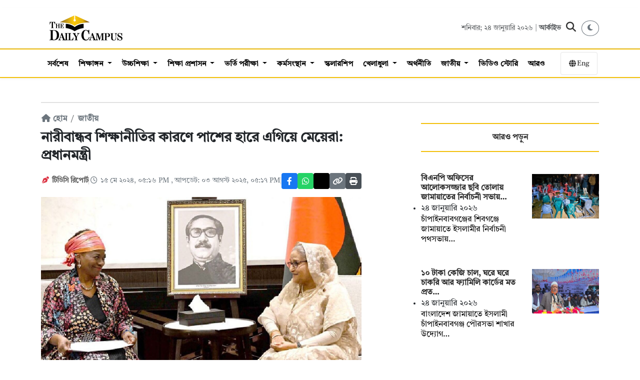

--- FILE ---
content_type: text/html; charset=UTF-8
request_url: https://thedailycampus.com/national/142348/%E0%A6%A8%E0%A6%BE%E0%A6%B0%E0%A7%80%E0%A6%AC%E0%A6%BE%E0%A6%A8%E0%A7%8D%E0%A6%A7%E0%A6%AC-%E0%A6%B6%E0%A6%BF%E0%A6%95%E0%A7%8D%E0%A6%B7%E0%A6%BE%E0%A6%A8%E0%A7%80%E0%A6%A4%E0%A6%BF%E0%A6%B0-%E0%A6%95%E0%A6%BE%E0%A6%B0%E0%A6%A3%E0%A7%87-%E0%A6%AA%E0%A6%BE%E0%A6%B6%E0%A7%87%E0%A6%B0-%E0%A6%B9%E0%A6%BE%E0%A6%B0%E0%A7%87-%E0%A6%8F%E0%A6%97%E0%A6%BF%E0%A7%9F%E0%A7%87-%E0%A6%AE%E0%A7%87%E0%A7%9F%E0%A7%87%E0%A6%B0%E0%A6%BE-%E0%A6%AA%E0%A7%8D%E0%A6%B0%E0%A6%A7%E0%A6%BE%E0%A6%A8%E0%A6%AE%E0%A6%A8%E0%A7%8D%E0%A6%A4%E0%A7%8D%E0%A6%B0%E0%A7%80
body_size: 13288
content:
<!DOCTYPE html>
<html lang="bn" prefix="og: https://ogp.me/ns#">

<head>
  <meta charset="UTF-8" />
  <meta name="viewport" content="width=device-width, initial-scale=1.0" />
  <meta http-equiv="X-UA-Compatible" content="IE=edge,chrome=1">
  
  <title>নারীবান্ধব শিক্ষানীতির কারণে পাশের হারে এগিয়ে মেয়েরা: প্রধানমন্ত্রী | The Daily Campus</title>
  
  <meta name="description" content="প্রধানমন্ত্রী শেখ হাসিনা বলেছেন, বাংলাদেশে এখন স্কুল পরীক্ষায় সংখ্যা এবং একাডেমিক ফলাফলে ছেলেদের তুলনায় মেয়েরা এগিয়ে।" />
  
  <meta name="keywords" content="জাতিসংঘ,নারী,নারী শিক্ষা,প্রধানমন্ত্রী,প্রধানমন্ত্রী,শিক্ষা">
  
  <meta name="google-site-verification" content="DFDNC9WJQ9w5SFQTRgvpwhqlHdmat4LUy4AssIDYBPA" />
  <meta name="facebook-domain-verification" content="fll158t9ieke4aubaylduyoc849bkq" />
  <meta name="theme-color" content="#fff" />
  
  <link rel="canonical" href="https://thedailycampus.com/national/142348/%E0%A6%A8%E0%A6%BE%E0%A6%B0%E0%A7%80%E0%A6%AC%E0%A6%BE%E0%A6%A8%E0%A7%8D%E0%A6%A7%E0%A6%AC-%E0%A6%B6%E0%A6%BF%E0%A6%95%E0%A7%8D%E0%A6%B7%E0%A6%BE%E0%A6%A8%E0%A7%80%E0%A6%A4%E0%A6%BF%E0%A6%B0-%E0%A6%95%E0%A6%BE%E0%A6%B0%E0%A6%A3%E0%A7%87-%E0%A6%AA%E0%A6%BE%E0%A6%B6%E0%A7%87%E0%A6%B0-%E0%A6%B9%E0%A6%BE%E0%A6%B0%E0%A7%87-%E0%A6%8F%E0%A6%97%E0%A6%BF%E0%A7%9F%E0%A7%87-%E0%A6%AE%E0%A7%87%E0%A7%9F%E0%A7%87%E0%A6%B0%E0%A6%BE-%E0%A6%AA%E0%A7%8D%E0%A6%B0%E0%A6%A7%E0%A6%BE%E0%A6%A8%E0%A6%AE%E0%A6%A8%E0%A7%8D%E0%A6%A4%E0%A7%8D%E0%A6%B0%E0%A7%80">
  
          <link rel="amphtml" href="https://thedailycampus.com/national/142348/%E0%A6%A8%E0%A6%BE%E0%A6%B0%E0%A7%80%E0%A6%AC%E0%A6%BE%E0%A6%A8%E0%A7%8D%E0%A6%A7%E0%A6%AC-%E0%A6%B6%E0%A6%BF%E0%A6%95%E0%A7%8D%E0%A6%B7%E0%A6%BE%E0%A6%A8%E0%A7%80%E0%A6%A4%E0%A6%BF%E0%A6%B0-%E0%A6%95%E0%A6%BE%E0%A6%B0%E0%A6%A3%E0%A7%87-%E0%A6%AA%E0%A6%BE%E0%A6%B6%E0%A7%87%E0%A6%B0-%E0%A6%B9%E0%A6%BE%E0%A6%B0%E0%A7%87-%E0%A6%8F%E0%A6%97%E0%A6%BF%E0%A7%9F%E0%A7%87-%E0%A6%AE%E0%A7%87%E0%A7%9F%E0%A7%87%E0%A6%B0%E0%A6%BE-%E0%A6%AA%E0%A7%8D%E0%A6%B0%E0%A6%A7%E0%A6%BE%E0%A6%A8%E0%A6%AE%E0%A6%A8%E0%A7%8D%E0%A6%A4%E0%A7%8D%E0%A6%B0%E0%A7%80/amp">
    
  <!-- Open Graph Meta Tags -->
  <meta property='og:site_name' content='দ্যা ডেইলি ক্যাম্পাস'>
  <meta property='og:title' content='নারীবান্ধব শিক্ষানীতির কারণে পাশের হারে এগিয়ে মেয়েরা: প্রধানমন্ত্রী'>
  <meta property='og:description' content='প্রধানমন্ত্রী শেখ হাসিনা বলেছেন, বাংলাদেশে এখন স্কুল পরীক্ষায় সংখ্যা এবং একাডেমিক ফলাফলে ছেলেদের তুলনায় মেয়েরা এগিয়ে।'>
  <meta property='og:image' content='https://files.thedailycampus.com/img/article/202405/142348_163.jpg'>
  <meta property="og:url" content="https://thedailycampus.com/national/142348/%E0%A6%A8%E0%A6%BE%E0%A6%B0%E0%A7%80%E0%A6%AC%E0%A6%BE%E0%A6%A8%E0%A7%8D%E0%A6%A7%E0%A6%AC-%E0%A6%B6%E0%A6%BF%E0%A6%95%E0%A7%8D%E0%A6%B7%E0%A6%BE%E0%A6%A8%E0%A7%80%E0%A6%A4%E0%A6%BF%E0%A6%B0-%E0%A6%95%E0%A6%BE%E0%A6%B0%E0%A6%A3%E0%A7%87-%E0%A6%AA%E0%A6%BE%E0%A6%B6%E0%A7%87%E0%A6%B0-%E0%A6%B9%E0%A6%BE%E0%A6%B0%E0%A7%87-%E0%A6%8F%E0%A6%97%E0%A6%BF%E0%A7%9F%E0%A7%87-%E0%A6%AE%E0%A7%87%E0%A7%9F%E0%A7%87%E0%A6%B0%E0%A6%BE-%E0%A6%AA%E0%A7%8D%E0%A6%B0%E0%A6%A7%E0%A6%BE%E0%A6%A8%E0%A6%AE%E0%A6%A8%E0%A7%8D%E0%A6%A4%E0%A7%8D%E0%A6%B0%E0%A7%80">
  <meta property="og:type" content="article">

  <!-- Twitter Card Meta Tags -->
  <meta name="twitter:card" content="summary_large_image">
  <meta name="twitter:site" content="@TheDailyCampus">
  <meta name="twitter:title" content="নারীবান্ধব শিক্ষানীতির কারণে পাশের হারে এগিয়ে মেয়েরা: প্রধানমন্ত্রী">
  <meta name="twitter:description" content="প্রধানমন্ত্রী শেখ হাসিনা বলেছেন, বাংলাদেশে এখন স্কুল পরীক্ষায় সংখ্যা এবং একাডেমিক ফলাফলে ছেলেদের তুলনায় মেয়েরা এগিয়ে।">
  <meta name="twitter:image" content="https://files.thedailycampus.com/img/article/202405/142348_163.jpg">
  
  <link rel="shortcut icon" type="image/x-icon" href="https://files.thedailycampus.com/assets/img/1_3.png">
  
  <link rel="stylesheet" href="https://thedailycampus.com/assets/v2/css/bootstrap.min.css" />
  <link rel="stylesheet" href="https://thedailycampus.com/assets/v2/css/all.min.css" />
  <link rel="stylesheet" href="https://thedailycampus.com/assets/v2/css/style.css" />
  <link rel="stylesheet" href="https://thedailycampus.com/assets/v2/css/media_quary.css" />
  <link rel="stylesheet" href="https://cdnjs.cloudflare.com/ajax/libs/font-awesome/6.4.0/css/all.min.css">

  <!-- Google Tag Manager -->
  <script>(function(w,d,s,l,i){w[l]=w[l]||[];w[l].push({'gtm.start':
  new Date().getTime(),event:'gtm.js'});var f=d.getElementsByTagName(s)[0],
  j=d.createElement(s),dl=l!='dataLayer'?'&l='+l:'';j.async=true;j.src=
  'https://www.googletagmanager.com/gtm.js?id='+i+dl;f.parentNode.insertBefore(j,f);
  })(window,document,'script','dataLayer','GTM-NHMJCM3');</script>

  <!-- Facebook Pixel -->
  <script>
    !function(f,b,e,v,n,t,s){if(f.fbq)return;n=f.fbq=function(){n.callMethod?
    n.callMethod.apply(n,arguments):n.queue.push(arguments)};if(!f._fbq)f._fbq=n;
    n.push=n;n.loaded=!0;n.version='2.0';n.queue=[];t=b.createElement(e);t.async=!0;
    t.src=v;s=b.getElementsByTagName(e)[0];s.parentNode.insertBefore(t,s)}(window,
    document,'script','https://connect.facebook.net/en_US/fbevents.js');
    
    fbq('init', '1752128511874901'); 
    fbq('init', '512882038108870'); 
    fbq('track', 'PageView');
  </script>
  <noscript><img height="1" width="1" style="display:none" src="https://www.facebook.com/tr?id=512882038108870&ev=PageView&noscript=1" /></noscript>
  
  <!-- Google AdSense -->
  <script async src="https://pagead2.googlesyndication.com/pagead/js/adsbygoogle.js?client=ca-pub-5607228520276811" crossorigin="anonymous"></script>
  <script async src="https://securepubads.g.doubleclick.net/tag/js/gpt.js"></script>
  <script>
    window.googletag = window.googletag || { cmd: [] };
    googletag.cmd.push(function () {
        // Define Ad Slots
		
		googletag.defineSlot('/21854276714/DAL_1', [[728, 90], [970, 90]], 'div-gpt-ad-1701336820713-0').addService(googletag.pubads());
        googletag.defineSlot('/21854276714/DAL_2', [[970, 90], [728, 90]], 'div-gpt-ad-1702810472778-0').addService(googletag.pubads());
        googletag.defineSlot('/21854276714/DAS_1', [300, 250], 'div-gpt-ad-1702810915091-0').addService(googletag.pubads());
        googletag.defineSlot('/21854276714/DAS_2', [300, 250], 'div-gpt-ad-1702812538712-0').addService(googletag.pubads());
        googletag.defineSlot('/21854276714/DAS_3', [300, 250], 'div-gpt-ad-1702812967637-0').addService(googletag.pubads());
        googletag.defineSlot('/21854276714/DAS_4', [300, 250], 'div-gpt-ad-1702813331711-0').addService(googletag.pubads());
        googletag.defineSlot('/21854276714/DAIT', [[300, 250], [320, 100]], 'div-gpt-ad-1767257330649-0').addService(googletag.pubads());
		googletag.defineSlot('/21854276714/DAIT_2', [[300, 250], [320, 100]], 'div-gpt-ad-1767257463478-0').addService(googletag.pubads());
		googletag.defineSlot('/21854276714/DAIT_3', [[320, 100], [300, 250]], 'div-gpt-ad-1767257567310-0').addService(googletag.pubads());
        googletag.defineSlot('/21854276714/DAAT_1', [300, 250], 'div-gpt-ad-1702815007623-0').addService(googletag.pubads());
        googletag.defineSlot('/21854276714/DASF', [[728, 90], [970, 90]], 'div-gpt-ad-1705817978373-0').addService(googletag.pubads());
        googletag.defineSlot('/21854276714/DAOOP', [1, 1], 'div-gpt-ad-1715765637716-0').addService(googletag.pubads());
		googletag.defineSlot('/21854276714/DCSB_1', [300,250], 'div-gpt-ad-1751957649686-0').addService(googletag.pubads());
		

        googletag.pubads().enableSingleRequest();
        googletag.pubads().collapseEmptyDivs();
        googletag.enableServices();
    });
  </script>

  <!-- OneSignal -->
  <script src="https://cdn.onesignal.com/sdks/web/v16/OneSignalSDK.page.js" defer></script>
  <script>
    window.OneSignalDeferred = window.OneSignalDeferred || [];
    OneSignalDeferred.push(async function(OneSignal) {
      await OneSignal.init({ appId: "fe301e11-134b-4b3d-ac7e-9d8f2decd9c3" });
    });
  </script>

  <!-- Organization Schema -->
  <script type="application/ld+json">
  {
    "@context": "https://schema.org",
    "@type": "NewsMediaOrganization",
    "@id": "https://thedailycampus.com/#organization",
    "name": "The Daily Campus",
    "url": "https://thedailycampus.com/",
    "logo": { "@type": "ImageObject", "url": "https://files.thedailycampus.com/images/logo.svg" },
    "foundingDate": "2018-05-17",
    "founders": [{ "@type": "Person", "name": "Mahbub Roni", "jobTitle": "Editor" }],
    "sameAs": [
      "https://www.facebook.com/thedailycampusoriginal/",
      "https://twitter.com/thedailycampus2",
      "https://www.youtube.com/channel/UCbeJebXfZ2Zhi0TiZKNYC0g"
    ]
  }
  </script>

  <!-- Article Schema (Only for Detail Pages) -->
    <script type="application/ld+json">
  {
    "@context": "https://schema.org",
    "@type": "NewsArticle",
    "headline": "নারীবান্ধব শিক্ষানীতির কারণে পাশের হারে এগিয়ে মেয়েরা: প্রধানমন্ত্রী",
    "description": "প্রধানমন্ত্রী শেখ হাসিনা বলেছেন, বাংলাদেশে এখন স্কুল পরীক্ষায় সংখ্যা এবং একাডেমিক ফলাফলে ছেলেদের তুলনায় মেয়েরা এগিয়ে।",
    "image": {
      "@type": "ImageObject",
      "url": "https://files.thedailycampus.com/img/article/202405/142348_163.jpg",
      "width": 700,
      "height": 315
    },
    "datePublished": "2024-05-15T17:16:24+06:00",
    "dateModified": "2025-08-03T17:17:54+06:00",
    "author": {
      "@type": "Organization",
      "name": "টিডিসি রিপোর্ট"
    },
    "publisher": {
      "@type": "NewsMediaOrganization",
      "@id": "https://thedailycampus.com/#organization",
      "name": "The Daily Campus",
      "logo": {
        "@type": "ImageObject",
        "url": "https://files.thedailycampus.com/images/logo.svg"
      }
    },
    "mainEntityOfPage": {
      "@type": "WebPage",
      "@id": "https://thedailycampus.com/national/142348/%E0%A6%A8%E0%A6%BE%E0%A6%B0%E0%A7%80%E0%A6%AC%E0%A6%BE%E0%A6%A8%E0%A7%8D%E0%A6%A7%E0%A6%AC-%E0%A6%B6%E0%A6%BF%E0%A6%95%E0%A7%8D%E0%A6%B7%E0%A6%BE%E0%A6%A8%E0%A7%80%E0%A6%A4%E0%A6%BF%E0%A6%B0-%E0%A6%95%E0%A6%BE%E0%A6%B0%E0%A6%A3%E0%A7%87-%E0%A6%AA%E0%A6%BE%E0%A6%B6%E0%A7%87%E0%A6%B0-%E0%A6%B9%E0%A6%BE%E0%A6%B0%E0%A7%87-%E0%A6%8F%E0%A6%97%E0%A6%BF%E0%A7%9F%E0%A7%87-%E0%A6%AE%E0%A7%87%E0%A7%9F%E0%A7%87%E0%A6%B0%E0%A6%BE-%E0%A6%AA%E0%A7%8D%E0%A6%B0%E0%A6%A7%E0%A6%BE%E0%A6%A8%E0%A6%AE%E0%A6%A8%E0%A7%8D%E0%A6%A4%E0%A7%8D%E0%A6%B0%E0%A7%80"
    }
  }
  </script>
    
  <script>
    (function() {
      const currentTheme = localStorage.getItem('theme');
      const systemPrefersDark = window.matchMedia('(prefers-color-scheme: dark)').matches;
      
      // If saved theme is dark, OR no saved theme but system prefers dark
      if (currentTheme === 'dark' || (!currentTheme && systemPrefersDark)) {
        document.documentElement.setAttribute('data-theme', 'dark');
      }
    })();
  </script>
  
</head>

<body>
  <noscript><iframe src="https://www.googletagmanager.com/ns.html?id=GTM-NHMJCM3" title="myFrame" height="0" width="0" style="display:none;visibility:hidden"></iframe></noscript>

  <div class="container mt-3">
    <!-- /21854276714/DAL_1 -->
    <div id='div-gpt-ad-1701336820713-0' style='min-width: 728px; width: fit-content;margin:0 auto'>
      <script>
        googletag.cmd.push(function () { googletag.display('div-gpt-ad-1701336820713-0'); });
      </script>
    </div>
  </div>

  <header class="site-header">
    <div class="header-top">
      <div class="container">
        <div class="row align-items-center">
          <div class="col-6 col-md-4">
            <div class="site-logo">
              <a href="https://thedailycampus.com/">
                <img src="https://files.thedailycampus.com/images/logo.svg" alt="The Daily Campus">
              </a>
            </div>
          </div>

          <div class="col-6 col-md-8">
            <div class="header-actions d-flex justify-content-end align-items-center gap-3">
               <div class="header-date d-none d-md-block text-muted" style="font-size: 14px;">
                 শনিবার; ২৪ জানুয়ারি ২০২৬                 | <a href="https://thedailycampus.com/archive/2026-01-24" class="text-decoration-none text-muted">আর্কাইভ</a>
              </div>

              <button class="search-toggle" aria-label="Search" onclick="document.querySelector('.search-overlay').style.display='flex'">
                <i class="fa-solid fa-magnifying-glass"></i>
              </button>

              <button id="theme-toggle" class="btn btn-sm btn-outline-secondary rounded-circle" title="Toggle Dark Mode">
				<i class="fa-solid fa-moon"></i>
			  </button>
            </div>
          </div>
        </div>
      </div>
    </div>

    <div class="main-menu">
      <nav class="navbar navbar-expand-lg lh-lg navbar-dark p-0 static-top">
        <div class="container">
		  <a class="navbar-brand sticky-logo d-none" href="https://thedailycampus.com/">
			<img src="https://files.thedailycampus.com/images/logo.svg" alt="The Daily Campus" style="height: 30px; width: auto;">
          </a>
          <div class="mobile-nav-wrapper">
            <div class="navbar-collapse" id="main_nav">
              <ul class="navbar-nav">
    <li class="nav-item">
        <a class="nav-link " href="https://thedailycampus.com/latest">সর্বশেষ</a>
    </li>

            <li class="nav-item dropdown">
            <a class="nav-link dropdown-toggle" 
               href="https://thedailycampus.com/section/education-medium/113" 
               id="navDrop_113">
               শিক্ষাঙ্গন            </a>

                            <ul class="dropdown-menu" aria-labelledby="navDrop_113">
                                            <li>
                            <a class="dropdown-item" href="https://thedailycampus.com/section/technical/114">
                                কারিগরি                            </a>
                        </li>
                                            <li>
                            <a class="dropdown-item" href="https://thedailycampus.com/section/madrasha/115">
                                মাদ্রাসা                            </a>
                        </li>
                                            <li>
                            <a class="dropdown-item" href="https://thedailycampus.com/section/nonformal/116">
                                উপানুষ্ঠানিক                            </a>
                        </li>
                                            <li>
                            <a class="dropdown-item" href="https://thedailycampus.com/section/english-medium/117">
                                ইংরেজি মাধ্যম                            </a>
                        </li>
                                            <li>
                            <a class="dropdown-item" href="https://thedailycampus.com/section/school/133">
                                স্কুল                             </a>
                        </li>
                                            <li>
                            <a class="dropdown-item" href="https://thedailycampus.com/section/college/149">
                                কলেজ                            </a>
                        </li>
                                    </ul>
                    </li>
            <li class="nav-item dropdown">
            <a class="nav-link dropdown-toggle" 
               href="https://thedailycampus.com/section/higher-education/1" 
               id="navDrop_1">
               উচ্চশিক্ষা            </a>

                            <ul class="dropdown-menu" aria-labelledby="navDrop_1">
                                            <li>
                            <a class="dropdown-item" href="https://thedailycampus.com/section/universities/2">
                                স্বায়ত্তশাসিত বিশ্ববিদ্যালয়                            </a>
                        </li>
                                            <li>
                            <a class="dropdown-item" href="https://thedailycampus.com/section/engineering-university/3">
                                প্রকৌশল ও বিজ্ঞান-প্রযুক্তি                            </a>
                        </li>
                                            <li>
                            <a class="dropdown-item" href="https://thedailycampus.com/section/public-university/4">
                                সরকারি বিশ্ববিদ্যালয়                            </a>
                        </li>
                                            <li>
                            <a class="dropdown-item" href="https://thedailycampus.com/section/private-university/5">
                                বেসরকারি বিশ্ববিদ্যালয়                            </a>
                        </li>
                                            <li>
                            <a class="dropdown-item" href="https://thedailycampus.com/section/medical-college-news/11">
                                মেডিকেল                            </a>
                        </li>
                                            <li>
                            <a class="dropdown-item" href="https://thedailycampus.com/section/agri-university/118">
                                কৃষি বিশ্ববিদ্যালয়                            </a>
                        </li>
                                            <li>
                            <a class="dropdown-item" href="https://thedailycampus.com/section/international-university/174">
                                আন্তর্জাতিক বিশ্ববিদ্যালয়                            </a>
                        </li>
                                    </ul>
                    </li>
            <li class="nav-item dropdown">
            <a class="nav-link dropdown-toggle" 
               href="https://thedailycampus.com/section/education-administration/73" 
               id="navDrop_73">
               শিক্ষা প্রশাসন            </a>

                            <ul class="dropdown-menu" aria-labelledby="navDrop_73">
                                            <li>
                            <a class="dropdown-item" href="https://thedailycampus.com/section/education-ministry/85">
                                শিক্ষা মন্ত্রণালয়                            </a>
                        </li>
                                            <li>
                            <a class="dropdown-item" href="https://thedailycampus.com/section/primary-mass-education/86">
                                প্রাথমিক ও গণশিক্ষা                            </a>
                        </li>
                                            <li>
                            <a class="dropdown-item" href="https://thedailycampus.com/section/ugc/87">
                                ইউজিসি                            </a>
                        </li>
                                            <li>
                            <a class="dropdown-item" href="https://thedailycampus.com/section/dshe/88">
                                মাউশি                            </a>
                        </li>
                                            <li>
                            <a class="dropdown-item" href="https://thedailycampus.com/section/psc/119">
                                পিএসসি                            </a>
                        </li>
                                            <li>
                            <a class="dropdown-item" href="https://thedailycampus.com/section/education-board/120">
                                শিক্ষা বোর্ড                            </a>
                        </li>
                                            <li>
                            <a class="dropdown-item" href="https://thedailycampus.com/section/national-education-management-academy/121">
                                নায়েম                            </a>
                        </li>
                                            <li>
                            <a class="dropdown-item" href="https://thedailycampus.com/section/ntrca/122">
                                এনটিআরসিএ                            </a>
                        </li>
                                    </ul>
                    </li>
            <li class="nav-item dropdown">
            <a class="nav-link dropdown-toggle" 
               href="https://thedailycampus.com/section/admission-test/110" 
               id="navDrop_110">
               ভর্তি পরীক্ষা            </a>

                            <ul class="dropdown-menu" aria-labelledby="navDrop_110">
                                            <li>
                            <a class="dropdown-item" href="https://thedailycampus.com/section/admission-updates/163">
                                নিত্য তথ্য                            </a>
                        </li>
                                            <li>
                            <a class="dropdown-item" href="https://thedailycampus.com/section/admission-tips/164">
                                পরামর্শ                             </a>
                        </li>
                                            <li>
                            <a class="dropdown-item" href="https://thedailycampus.com/section/admission-indepth-and-insights/165">
                                ⁠অনুসন্ধান ও বিশ্লেষণ                            </a>
                        </li>
                                            <li>
                            <a class="dropdown-item" href="https://thedailycampus.com/section/admission-questions-solutions/166">
                                প্রশ্ন সমাধান                            </a>
                        </li>
                                            <li>
                            <a class="dropdown-item" href="https://thedailycampus.com/section/admission-model-test/167">
                                মডেল টেস্ট                            </a>
                        </li>
                                    </ul>
                    </li>
            <li class="nav-item dropdown">
            <a class="nav-link dropdown-toggle" 
               href="https://thedailycampus.com/section/career/97" 
               id="navDrop_97">
               কর্মসংস্থান            </a>

                            <ul class="dropdown-menu" aria-labelledby="navDrop_97">
                                            <li>
                            <a class="dropdown-item" href="https://thedailycampus.com/section/educational-institute-job/181">
                                শিক্ষাপ্রতিষ্ঠান                            </a>
                        </li>
                                            <li>
                            <a class="dropdown-item" href="https://thedailycampus.com/section/government-jobs/182">
                                সরকারি                            </a>
                        </li>
                                            <li>
                            <a class="dropdown-item" href="https://thedailycampus.com/section/private-jobs/183">
                                বেসরকারি                            </a>
                        </li>
                                            <li>
                            <a class="dropdown-item" href="https://thedailycampus.com/section/bank-jobs/184">
                                ব্যাংক ও আর্থিক                            </a>
                        </li>
                                            <li>
                            <a class="dropdown-item" href="https://thedailycampus.com/section/ngo-jobs/185">
                                এনজিও                            </a>
                        </li>
                                            <li>
                            <a class="dropdown-item" href="https://thedailycampus.com/section/other-jobs/186">
                                বিবিধ চাকরি                            </a>
                        </li>
                                            <li>
                            <a class="dropdown-item" href="https://thedailycampus.com/section/job-preparation-and-guideline/187">
                                প্রস্তুতি ও পরামর্শ                            </a>
                        </li>
                                            <li>
                            <a class="dropdown-item" href="https://thedailycampus.com/section/jobs-abroad/196">
                                 বিদেশে চাকরি                            </a>
                        </li>
                                    </ul>
                    </li>
            <li class="nav-item ">
            <a class="nav-link " 
               href="https://thedailycampus.com/section/scholarship/107" 
               id="navDrop_107">
               স্কলারশিপ            </a>

                    </li>
            <li class="nav-item dropdown">
            <a class="nav-link dropdown-toggle" 
               href="https://thedailycampus.com/section/sports/98" 
               id="navDrop_98">
               খেলাধুলা            </a>

                            <ul class="dropdown-menu" aria-labelledby="navDrop_98">
                                            <li>
                            <a class="dropdown-item" href="https://thedailycampus.com/section/cricket/177">
                                ক্রিকেট                            </a>
                        </li>
                                            <li>
                            <a class="dropdown-item" href="https://thedailycampus.com/section/football/178">
                                ফুটবল                            </a>
                        </li>
                                            <li>
                            <a class="dropdown-item" href="https://thedailycampus.com/section/campus-sports/179">
                                ক্যাম্পাস স্পোর্টস                            </a>
                        </li>
                                            <li>
                            <a class="dropdown-item" href="https://thedailycampus.com/section/other-sports/180">
                                অন্যান্য খেলা                            </a>
                        </li>
                                    </ul>
                    </li>
            <li class="nav-item ">
            <a class="nav-link " 
               href="https://thedailycampus.com/section/economics-business/129" 
               id="navDrop_129">
               অর্থনীতি            </a>

                    </li>
            <li class="nav-item dropdown">
            <a class="nav-link dropdown-toggle" 
               href="https://thedailycampus.com/section/national/143" 
               id="navDrop_143">
               জাতীয়            </a>

                            <ul class="dropdown-menu" aria-labelledby="navDrop_143">
                                            <li>
                            <a class="dropdown-item" href="https://thedailycampus.com/section/crime-and-discipline/141">
                                অপরাধ ও শৃঙ্খলা                            </a>
                        </li>
                                            <li>
                            <a class="dropdown-item" href="https://thedailycampus.com/section/government/168">
                                সরকার                            </a>
                        </li>
                                            <li>
                            <a class="dropdown-item" href="https://thedailycampus.com/section/politics/169">
                                রাজনীতি                            </a>
                        </li>
                                            <li>
                            <a class="dropdown-item" href="https://thedailycampus.com/section/cities-villages/170">
                                শহরে-গ্রামে                            </a>
                        </li>
                                            <li>
                            <a class="dropdown-item" href="https://thedailycampus.com/section/water-and-energy/171">
                                পানি ও জ্বালানি                            </a>
                        </li>
                                            <li>
                            <a class="dropdown-item" href="https://thedailycampus.com/section/agriculture-and-food/172">
                                কৃষি ও খাদ্য                            </a>
                        </li>
                                            <li>
                            <a class="dropdown-item" href="https://thedailycampus.com/section/country-others/173">
                                অন্যান্য                            </a>
                        </li>
                                    </ul>
                    </li>
    
    <li class="nav-item"><a class="nav-link" href="https://thedailycampus.com/videogallery">ভিডিও স্টোরি</a></li>

    <li class="nav-item ktm-mega-menu">
        <a class="nav-link" href="#" id="megaMenuTrigger">আরও</a>
        <div class="dropdown-menu mega-menu" id="megaMenu">
            <div class="mega-menu-header">
                <h5>মেনু</h5>
                <button class="mega-menu-close" type="button"><i class="fa-solid fa-times"></i></button>
            </div>

                    <div class="mega-menu-content">
                      <div class="container-fluid">
                        <div class="row">
                          <div class="col-md-2">
                            <h6 class="mega-menu-title"><a href="https://thedailycampus.com/section/higher-education/1">উচ্চশিক্ষা</a></h6>
                            <ul class="list-unstyled mega-menu-list">
                              <li><a href="https://thedailycampus.com/section/universities/2" class="dropdown-item">স্বায়ত্তশাসিত বিশ্ববিদ্যালয়</a></li>
                              <li><a href="https://thedailycampus.com/section/public-university/4" class="dropdown-item">সরকারি বিশ্ববিদ্যালয়</a></li>
                              <li><a href="https://thedailycampus.com/section/private-university/5" class="dropdown-item">বেসরকারি বিশ্ববিদ্যালয়</a></li>
                              <li><a href="https://thedailycampus.com/section/engineering-university/3" class="dropdown-item">প্রকৌশল ও বিজ্ঞান-প্রযুক্তি</a></li>
                              <li><a href="https://thedailycampus.com/section/medical-college/11" class="dropdown-item">মেডিকেল</a></li>
                              <li><a href="https://thedailycampus.com/section/agri-university/118" class="dropdown-item">কৃষি বিশ্ববিদ্যালয়</a></li>
                              <li><a href="https://thedailycampus.com/section/international-university/174" class="dropdown-item">আন্তর্জাতিক বিশ্ববিদ্যালয়</a></li>
                            </ul>
                          </div>

                          <div class="col-md-2">
                            <h6 class="mega-menu-title"><a href="https://thedailycampus.com/section/education-medium/113">শিক্ষাঙ্গন</a></h6>
                            <ul class="list-unstyled mega-menu-list">
                              <li><a href="https://thedailycampus.com/section/school/133" class="dropdown-item">স্কুল</a></li>
                              <li><a href="https://thedailycampus.com/section/college/149" class="dropdown-item">কলেজ</a></li>
                              <li><a href="https://thedailycampus.com/section/technical/114" class="dropdown-item">কারিগরি</a></li>
                              <li><a href="https://thedailycampus.com/section/madrasha/115" class="dropdown-item">মাদ্রাসা</a></li>
                              <li><a href="https://thedailycampus.com/section/english-medium/117" class="dropdown-item">ইংরেজি মাধ্যম</a></li>
                              <li><a href="https://thedailycampus.com/section/nonformal/116" class="dropdown-item">উপানুষ্ঠানিক</a></li>
                            </ul>
                          </div>

                          <div class="col-md-2">
                            <h6 class="mega-menu-title">পরীক্ষা</h6>
                            <ul class="list-unstyled mega-menu-list">
                              <li><a href="https://thedailycampus.com/section/admission-test/110" class="dropdown-item">ভর্তি পরীক্ষা</a></li>
                              <li><a href="https://thedailycampus.com/section/academic-exam/109" class="dropdown-item">একাডেমিক পরীক্ষা</a></li>
                              <li><a href="https://thedailycampus.com/section/admission-updates/163" class="dropdown-item">নিত্য তথ্য</a></li>
                              <li><a href="https://thedailycampus.com/section/admission-tips/164" class="dropdown-item">পরামর্শ</a></li>
                              <li><a href="https://thedailycampus.com/section/admission-indepth-and-insights/165" class="dropdown-item">অনুসন্ধান ও বিশ্লেষণ</a></li>
                              <li><a href="https://thedailycampus.com/section/admission-questions-solutions/166" class="dropdown-item">প্রশ্ন সমাধান</a></li>
                              <li><a href="https://thedailycampus.com/section/admission-model-test/167" class="dropdown-item">মডেল টেস্ট</a></li>
                            </ul>
                          </div>

                          <div class="col-md-2">
                            <h6 class="mega-menu-title"><a href="https://thedailycampus.com/section/career/97">কর্মসংস্থান</a></h6>
                            <ul class="list-unstyled mega-menu-list">
                              <li><a href="https://thedailycampus.com/section/educational-institute-job/181" class="dropdown-item">শিক্ষাপ্রতিষ্ঠান</a></li>
                              <li><a href="https://thedailycampus.com/section/government-jobs/182" class="dropdown-item">সরকারি</a></li>
                              <li><a href="https://thedailycampus.com/section/private-jobs/183" class="dropdown-item">বেসরকারি</a></li>
                              <li><a href="https://thedailycampus.com/section/bank-jobs/184" class="dropdown-item">ব্যাংক ও আর্থিক</a></li>
                              <li><a href="https://thedailycampus.com/section/ngo-jobs/185" class="dropdown-item">এনজিও</a></li>
                              <li><a href="https://thedailycampus.com/section/other-jobs/186" class="dropdown-item">বিবিধ চাকরি</a></li>
                              <li><a href="https://thedailycampus.com/section/job-preparation-and-guideline/187" class="dropdown-item">প্রস্তুতি ও পরামর্শ</a></li>
                            </ul>
                          </div>

                          <div class="col-md-2">
                            <h6 class="mega-menu-title"><a href="https://thedailycampus.com/section/youth/8">তারুণ্য</a></h6>
                            <ul class="list-unstyled mega-menu-list">
							  <li><a href="https://thedailycampus.com/section/competition-award/202" class="dropdown-item">প্রতিযোগিতা ও পদক</a></li>
							  <li><a href="https://thedailycampus.com/section/traveling/146" class="dropdown-item">পর্যটন ও ভ্রমণ</a></li>
                              <li><a href="https://thedailycampus.com/section/success-story/89" class="dropdown-item">সাফল্য</a></li>
                              <li><a href="https://thedailycampus.com/section/struggle/90" class="dropdown-item">সংগ্রাম</a></li>
                              <li><a href="https://thedailycampus.com/section/recognition/91" class="dropdown-item">স্বীকৃতি</a></li>
                              <li><a href="https://thedailycampus.com/section/debate/99" class="dropdown-item">বিতর্ক</a></li>
                              <li><a href="https://thedailycampus.com/section/quiz/103" class="dropdown-item">কুইজ</a></li>
                            </ul>
                          </div>
						  
						  <div class="col-md-2">
                            <h6 class="mega-menu-title"><a href="https://thedailycampus.com/section/factcheck/150">ফ্যাক্টচেক</a></h6>
                            <ul class="list-unstyled mega-menu-list">
                              <li><a href="https://thedailycampus.com/section/politics-fact/151" class="dropdown-item">রাজনীতি ফ্যাক্ট</a></li>
                              <li><a href="https://thedailycampus.com/section/economics-factcheck/152" class="dropdown-item">অর্থনীতি ফ্যাক্ট</a></li>
                              <li><a href="https://thedailycampus.com/section/education-fact/161" class="dropdown-item">শিক্ষা ফ্যাক্ট</a></li>
							  <li><a href="https://thedailycampus.com/section/health-factcheck/153" class="dropdown-item">স্বাস্থ্য ফ্যাক্ট</a></li>
							  <li><a href="https://thedailycampus.com/section/religion-fact/162" class="dropdown-item">ধর্ম ফ্যাক্ট</a></li>
                              <li><a href="https://thedailycampus.com/section/environment-fact/154" class="dropdown-item">পরিবেশ ফ্যাক্ট</a></li>
                              <li><a href="https://thedailycampus.com/section/technology-factcheck/155" class="dropdown-item">প্রযুক্তি ফ্যাক্ট</a></li>
                              <li><a href="https://thedailycampus.com/section/others-factcheck/156" class="dropdown-item">অন্যান্য ফ্যাক্ট</a></li>
                            </ul>
                          </div>

                          
                        </div>

                        <div class="row mt-3">
                          <div class="col-md-2">
                            <h6 class="mega-menu-title"><a href="https://thedailycampus.com/section/education-administration/73">শিক্ষা প্রশাসন</a></h6>
                            <ul class="list-unstyled mega-menu-list">
                              <li><a href="https://thedailycampus.com/section/education-ministry/85" class="dropdown-item">শিক্ষা মন্ত্রণালয়</a></li>
                              <li><a href="https://thedailycampus.com/section/primary-mass-education/86" class="dropdown-item">প্রাথমিক ও গণশিক্ষা</a></li>
                              <li><a href="https://thedailycampus.com/section/ugc/87" class="dropdown-item">ইউজিসি</a></li>
                              <li><a href="https://thedailycampus.com/section/dshe/88" class="dropdown-item">মাউশি</a></li>
                              <li><a href="https://thedailycampus.com/section/psc/119" class="dropdown-item">পিএসসি</a></li>
                              <li><a href="https://thedailycampus.com/section/education-board/120" class="dropdown-item">শিক্ষা বোর্ড</a></li>
                              <li><a href="https://thedailycampus.com/section/national-education-management-academy/121" class="dropdown-item">নায়েম</a></li>
                              <li><a href="https://thedailycampus.com/section/ntrca/122" class="dropdown-item">এনটিআরসিএ</a></li>
                            </ul>
                          </div>

                          <div class="col-md-2">
                            <h6 class="mega-menu-title"><a href="https://thedailycampus.com/section/entertainment-culture/124">বিনোদন ও সংস্কৃতি</a></h6>
                            <ul class="list-unstyled mega-menu-list">
							  <li><a href="https://thedailycampus.com/section/literature/140" class="dropdown-item">সাহিত্য</a></li>
                              <li><a href="https://thedailycampus.com/section/photography/100" class="dropdown-item">আলোকচিত্র</a></li>
                              <li><a href="https://thedailycampus.com/section/music/101" class="dropdown-item">সঙ্গীত ও নাচ</a></li>
                              <li><a href="https://thedailycampus.com/section/drawing/102" class="dropdown-item">অঙ্কণ</a></li>
                              <li><a href="https://thedailycampus.com/section/fashion/105" class="dropdown-item">ফ্যাশন</a></li>
                              <li><a href="https://thedailycampus.com/section/showbiz/200" class="dropdown-item">শোবিজ</a></li>
                            </ul>
                          </div>

                          <div class="col-md-2">
                            <h6 class="mega-menu-title"><a href="https://thedailycampus.com/section/education-movement/92">শিক্ষা আন্দোলন</a></h6>
                            <ul class="list-unstyled mega-menu-list">
                              <li><a href="https://thedailycampus.com/section/student-movement-politics/93" class="dropdown-item">ছাত্র আন্দোলন</a></li>
                              <li><a href="https://thedailycampus.com/section/teacher-politics/94" class="dropdown-item">শিক্ষক রাজনীতি</a></li>
                              <li><a href="https://thedailycampus.com/section/employee-officers-organization/95" class="dropdown-item">কর্মচারী সংগঠন</a></li>
                            </ul>
                            
                            <h6 class="mega-menu-title mt-3"><a href="https://thedailycampus.com/section/study-abroad/106">বিদেশে শিক্ষা</a></h6>
                            <h6 class="mega-menu-title mt-3"><a href="https://thedailycampus.com/section/scholarship/107">স্কলারশিপ</a></h6>
                          </div>

                          <div class="col-md-2">
                            <h6 class="mega-menu-title"><a href="https://thedailycampus.com/section/health-and-medical/126">স্বাস্থ্য ও চিকিৎসা</a></h6>
                            <ul class="list-unstyled mega-menu-list">
                              <li><a href="https://thedailycampus.com/section/healthcare/190" class="dropdown-item">স্বাস্থ্যসেবা</a></li>
                              <li><a href="https://thedailycampus.com/section/health-tips/191" class="dropdown-item">হেলথ টিপস</a></li>
                              <li><a href="https://thedailycampus.com/section/fooding/192" class="dropdown-item">খাবার গুনাগুন</a></li>
                              <li><a href="https://thedailycampus.com/section/physical-exercise/193" class="dropdown-item">শরীরচর্চা</a></li>
                            </ul>
                          </div>

                          <div class="col-md-2">
                            <h6 class="mega-menu-title"><a href="https://thedailycampus.com/section/national/143">জাতীয়</a></h6>
                            <ul class="list-unstyled mega-menu-list">
                              <li><a href="https://thedailycampus.com/section/government/168" class="dropdown-item">সরকার</a></li>
                              <li><a href="https://thedailycampus.com/section/politics/169" class="dropdown-item">রাজনীতি</a></li>
                              <li><a href="https://thedailycampus.com/section/cities-and-villages/170" class="dropdown-item">শহরে-গ্রামে</a></li>
                              <li><a href="https://thedailycampus.com/section/water-and-energy/171" class="dropdown-item">পানি ও জ্বালানি</a></li>
                              <li><a href="https://thedailycampus.com/section/agriculture-and-food/172" class="dropdown-item">কৃষি ও খাদ্য</a></li>
                              <li><a href="https://thedailycampus.com/section/crime-and-discipline/141" class="dropdown-item">অপরাধ ও শৃঙ্খলা</a></li>
                              <li><a href="https://thedailycampus.com/section/country-others/173" class="dropdown-item">অন্যান্য</a></li>
                            </ul>
                          </div>

                          <div class="col-md-2">
                            <h6 class="mega-menu-title">অন্যান্য</h6>
                            <ul class="list-unstyled mega-menu-list">
                              <li><a href="https://thedailycampus.com/section/science-and-technology/188" class="dropdown-item">বিজ্ঞান ও প্রযুক্তি</a></li>
                              <li><a href="https://thedailycampus.com/section/economics-business/129" class="dropdown-item">অর্থনীতি ও ব্যবসা</a></li>
                              <li><a href="https://thedailycampus.com/section/law-courts/199" class="dropdown-item">আইন ও আদালত</a></li>
                              <li><a href="https://thedailycampus.com/section/weather-environment/198" class="dropdown-item">আবহাওয়া ও পরিবেশ</a></li>
                              <li><a href="https://thedailycampus.com/section/religion-and-ethics/189" class="dropdown-item">ধর্ম ও নৈতিকতা</a></li>
                              <li><a href="https://thedailycampus.com/section/book-library/127" class="dropdown-item">বই ও গ্রন্থাগার</a></li>
                              <li><a href="https://thedailycampus.com/section/professional-career/125" class="dropdown-item">কর্মজীবন</a></li>
                            </ul>
                          </div>
                        </div>

                        <div class="row mt-3">
                          <div class="col-md-2">
                            <h6 class="mega-menu-title"><a href="https://thedailycampus.com/section/opinion/10">মতামত</a></h6>
                            <ul class="list-unstyled mega-menu-list">
                              <li><a href="https://thedailycampus.com/section/interview/18" class="dropdown-item">সাক্ষাৎকার</a></li>
                              <li><a href="https://thedailycampus.com/section/mukto-column/148" class="dropdown-item">মুক্ত কলম</a></li>
                            </ul>
							<h6 class="mega-menu-title mt-3"><a href="https://thedailycampus.com/section/personality/128">ব্যক্তিত্ব</a></h6>
							<h6 class="mega-menu-title mt-3">জুলাই কথকতা</h6>
                          </div>

                          <div class="col-md-2">
                            <h6 class="mega-menu-title"><a href="https://thedailycampus.com/section/sports/98">খেলাধুলা</a></h6>
                            <ul class="list-unstyled mega-menu-list">
                              <li><a href="https://thedailycampus.com/section/cricket/177" class="dropdown-item">ক্রিকেট</a></li>
                              <li><a href="https://thedailycampus.com/section/football/178" class="dropdown-item">ফুটবল</a></li>
                              <li><a href="https://thedailycampus.com/section/campus-sports/179" class="dropdown-item">ক্যাম্পাস স্পোর্টস</a></li>
                              <li><a href="https://thedailycampus.com/section/other-sports/180" class="dropdown-item">অন্যান্য খেলা</a></li>
                            </ul>
                          </div>

                          <div class="col-md-2">
                           
							<h6 class="mega-menu-title"><a href="https://thedailycampus.com/videogallery">ভিডিও</a></h6>
							<h6 class="mega-menu-title"><a href="https://thedailycampus.com/section/world-news/123">বিদেশ</a></h6>
							<h6 class="mega-menu-title"><a href="https://thedailycampus.com/section/innovation-research/96">উদ্ভাবন</a></h6>
                           </div>

                          <div class="col-md-3">
                            <div class="mega-menu-social">
                              <h6 class="mb-2">অনুসরণ করুন</h6>
                              <div class="social-media d-flex gap-2">
                                <a href="https://www.facebook.com/thedailycampusoriginal/" target="_blank"><i class="fa-brands fa-facebook-f"></i></a>
                                <a href="https://www.instagram.com/thedailycampusbd/" target="_blank"><i class="fa-brands fa-instagram"></i></a>
                                <a href="https://twitter.com/thedailycampus2" target="_blank"><i class="fa-brands fa-x"></i></a>
                                <a href="https://www.youtube.com/channel/UCbeJebXfZ2Zhi0TiZKNYC0g" target="_blank"><i class="fa-brands fa-youtube"></i></a>
                                <a href="https://www.linkedin.com/company/thedailycampus/" target="_blank"><i class="fa-brands fa-linkedin-in"></i></a>
                              </div>
                            </div>
                          </div>
                        </div>
                      </div>
                    </div>
                  </div>
                </li>
              </ul>
            </div>

            <div class="nav-right-fixed">
              <a href="https://english.thedailycampus.com" target="_blank" class="lang-switch d-md-flex">
                <i class="fa-solid fa-globe"></i>
                <span>Eng</span>
              </a>
              <button class="mobile-mega-menu-toggle" aria-label="Open Menu">
                <i class="fa-solid fa-bars"></i>
              </button>
            </div>
          </div>
        </div>
      </nav>
    </div>

    <div class="search-overlay" style="display:none;">
      <div class="search-container">
        <button class="search-close" onclick="document.querySelector('.search-overlay').style.display='none'">
          <i class="fa-solid fa-times"></i>
        </button>
        <div class="search-box">
          <form action="https://thedailycampus.com/find" method="get">
            <input type="text" name="q" placeholder="খুঁজুন..." class="search-input">
            <button type="submit" class="search-submit">
              <i class="fa-solid fa-search"></i>
            </button>
          </form>
        </div>
      </div>
    </div>
  </header><!-- Main Content Section -->
<main>
    <div class="container">
        <div class="row">
            
            <!-- Header Ad -->
            <div class="col-lg-12 col-md-12">
                <div class="ads-header text-center pt-lg-4 pt-md-3 pt-3 pb-lg-4 pb-md-3 pb-3">
                    <div id='div-gpt-ad-1702810472778-0' style='width:fit-content; margin:0 auto;'>
                        <script>
                            googletag.cmd.push(function () { googletag.display('div-gpt-ad-1702810472778-0'); });
                        </script>
                    </div>
                </div>
            </div>

            <!-- Left Content Column -->
            <div class="col-lg-7 col-md-6">
                <div class="description-left">
                    <div class="description-title">
                        <div class="card-news">
                            <div class="row">
                                <div class="col-lg-12">

                                    <!-- Breadcrumb -->
                                    <nav aria-label="breadcrumb" class="mb-2">
                                        <ol class="breadcrumb m-0 bg-transparent p-0">
                                            <li class="breadcrumb-item">
                                                <a href="https://thedailycampus.com/" class="text-decoration-none text-secondary">
                                                    <i class="fa-solid fa-house"></i> হোম
                                                </a>
                                            </li>
                                            <li class="breadcrumb-item">
                                                <a href="https://thedailycampus.com/section/national/143" class="text-decoration-none text-secondary">
                                                    জাতীয়                                                </a>
                                            </li>
                                                                                    </ol>
                                    </nav>

                                    <!-- Article Title -->
                                                                        
                                    <h1 class="fw-bold mb-3" style="font-size: 28px; line-height: 1.3;"> 
                                        নারীবান্ধব শিক্ষানীতির কারণে পাশের হারে এগিয়ে মেয়েরা: প্রধানমন্ত্রী 
                                    </h1>

                                    
                                    <!-- Article Meta -->
                                    <div class="d-flex align-items-center justify-content-between gap-2 mb-3 text-secondary" style="font-size: 14px;">
                                        <div>
                                            <i class="fa-solid fa-pen-nib text-danger"></i> 
                                                                                        <strong>
                                                <a style="color: #595959;" href="https://thedailycampus.com/find?q=টিডিসি রিপোর্ট"> 
                                                    টিডিসি রিপোর্ট 
                                                </a>
                                            </strong>
                                        </div>
                                        <div style="border-left: 1px solid #ccc; height: 15px;"></div>
                                        <div>
                                            <i class="fa-regular fa-clock"></i> 
                                            ১৫ মে ২০২৪, ০৫:১৬ PM                                                                                            <span class="update">
                                                    , আপডেট:
                                                    ০৩ আগস্ট ২০২৫, ০৫:১৭ PM                                                </span>
                                                                                    </div>
										<div style="border-left: 1px solid #ccc; height: 15px;"></div>
										<div class="share-icons d-flex gap-1">
                                            <a href="#" 
                                               onclick="window.open('https://www.facebook.com/sharer/sharer.php?u='+encodeURIComponent('https://thedailycampus.com/national/142348/%E0%A6%A8%E0%A6%BE%E0%A6%B0%E0%A7%80%E0%A6%AC%E0%A6%BE%E0%A6%A8%E0%A7%8D%E0%A6%A7%E0%A6%AC-%E0%A6%B6%E0%A6%BF%E0%A6%95%E0%A7%8D%E0%A6%B7%E0%A6%BE%E0%A6%A8%E0%A7%80%E0%A6%A4%E0%A6%BF%E0%A6%B0-%E0%A6%95%E0%A6%BE%E0%A6%B0%E0%A6%A3%E0%A7%87-%E0%A6%AA%E0%A6%BE%E0%A6%B6%E0%A7%87%E0%A6%B0-%E0%A6%B9%E0%A6%BE%E0%A6%B0%E0%A7%87-%E0%A6%8F%E0%A6%97%E0%A6%BF%E0%A7%9F%E0%A7%87-%E0%A6%AE%E0%A7%87%E0%A7%9F%E0%A7%87%E0%A6%B0%E0%A6%BE-%E0%A6%AA%E0%A7%8D%E0%A6%B0%E0%A6%A7%E0%A6%BE%E0%A6%A8%E0%A6%AE%E0%A6%A8%E0%A7%8D%E0%A6%A4%E0%A7%8D%E0%A6%B0%E0%A7%80'),'facebook-share-dialog','width=626,height=436'); return false;"
                                               class="share-btn facebook" 
                                               title="Facebook">
                                                <i class="fa-brands fa-facebook-f"></i>
                                            </a>
                                            <a href="https://api.whatsapp.com/send?text=%E0%A6%A8%E0%A6%BE%E0%A6%B0%E0%A7%80%E0%A6%AC%E0%A6%BE%E0%A6%A8%E0%A7%8D%E0%A6%A7%E0%A6%AC+%E0%A6%B6%E0%A6%BF%E0%A6%95%E0%A7%8D%E0%A6%B7%E0%A6%BE%E0%A6%A8%E0%A7%80%E0%A6%A4%E0%A6%BF%E0%A6%B0+%E0%A6%95%E0%A6%BE%E0%A6%B0%E0%A6%A3%E0%A7%87+%E0%A6%AA%E0%A6%BE%E0%A6%B6%E0%A7%87%E0%A6%B0+%E0%A6%B9%E0%A6%BE%E0%A6%B0%E0%A7%87+%E0%A6%8F%E0%A6%97%E0%A6%BF%E0%A7%9F%E0%A7%87+%E0%A6%AE%E0%A7%87%E0%A7%9F%E0%A7%87%E0%A6%B0%E0%A6%BE%3A+%E0%A6%AA%E0%A7%8D%E0%A6%B0%E0%A6%A7%E0%A6%BE%E0%A6%A8%E0%A6%AE%E0%A6%A8%E0%A7%8D%E0%A6%A4%E0%A7%8D%E0%A6%B0%E0%A7%80+https%3A%2F%2Fthedailycampus.com%2Fnational%2F142348%2F%25E0%25A6%25A8%25E0%25A6%25BE%25E0%25A6%25B0%25E0%25A7%2580%25E0%25A6%25AC%25E0%25A6%25BE%25E0%25A6%25A8%25E0%25A7%258D%25E0%25A6%25A7%25E0%25A6%25AC-%25E0%25A6%25B6%25E0%25A6%25BF%25E0%25A6%2595%25E0%25A7%258D%25E0%25A6%25B7%25E0%25A6%25BE%25E0%25A6%25A8%25E0%25A7%2580%25E0%25A6%25A4%25E0%25A6%25BF%25E0%25A6%25B0-%25E0%25A6%2595%25E0%25A6%25BE%25E0%25A6%25B0%25E0%25A6%25A3%25E0%25A7%2587-%25E0%25A6%25AA%25E0%25A6%25BE%25E0%25A6%25B6%25E0%25A7%2587%25E0%25A6%25B0-%25E0%25A6%25B9%25E0%25A6%25BE%25E0%25A6%25B0%25E0%25A7%2587-%25E0%25A6%258F%25E0%25A6%2597%25E0%25A6%25BF%25E0%25A7%259F%25E0%25A7%2587-%25E0%25A6%25AE%25E0%25A7%2587%25E0%25A7%259F%25E0%25A7%2587%25E0%25A6%25B0%25E0%25A6%25BE-%25E0%25A6%25AA%25E0%25A7%258D%25E0%25A6%25B0%25E0%25A6%25A7%25E0%25A6%25BE%25E0%25A6%25A8%25E0%25A6%25AE%25E0%25A6%25A8%25E0%25A7%258D%25E0%25A6%25A4%25E0%25A7%258D%25E0%25A6%25B0%25E0%25A7%2580" 
                                               target="_blank" 
                                               class="share-btn whatsapp" 
                                               title="WhatsApp">
                                                <i class="fa-brands fa-whatsapp"></i>
                                            </a>
                                            <a href="#" 
                                               onclick="window.open('https://twitter.com/share?text=%E0%A6%A8%E0%A6%BE%E0%A6%B0%E0%A7%80%E0%A6%AC%E0%A6%BE%E0%A6%A8%E0%A7%8D%E0%A6%A7%E0%A6%AC+%E0%A6%B6%E0%A6%BF%E0%A6%95%E0%A7%8D%E0%A6%B7%E0%A6%BE%E0%A6%A8%E0%A7%80%E0%A6%A4%E0%A6%BF%E0%A6%B0+%E0%A6%95%E0%A6%BE%E0%A6%B0%E0%A6%A3%E0%A7%87+%E0%A6%AA%E0%A6%BE%E0%A6%B6%E0%A7%87%E0%A6%B0+%E0%A6%B9%E0%A6%BE%E0%A6%B0%E0%A7%87+%E0%A6%8F%E0%A6%97%E0%A6%BF%E0%A7%9F%E0%A7%87+%E0%A6%AE%E0%A7%87%E0%A7%9F%E0%A7%87%E0%A6%B0%E0%A6%BE%3A+%E0%A6%AA%E0%A7%8D%E0%A6%B0%E0%A6%A7%E0%A6%BE%E0%A6%A8%E0%A6%AE%E0%A6%A8%E0%A7%8D%E0%A6%A4%E0%A7%8D%E0%A6%B0%E0%A7%80&amp;url=https://thedailycampus.com/national/142348/%E0%A6%A8%E0%A6%BE%E0%A6%B0%E0%A7%80%E0%A6%AC%E0%A6%BE%E0%A6%A8%E0%A7%8D%E0%A6%A7%E0%A6%AC-%E0%A6%B6%E0%A6%BF%E0%A6%95%E0%A7%8D%E0%A6%B7%E0%A6%BE%E0%A6%A8%E0%A7%80%E0%A6%A4%E0%A6%BF%E0%A6%B0-%E0%A6%95%E0%A6%BE%E0%A6%B0%E0%A6%A3%E0%A7%87-%E0%A6%AA%E0%A6%BE%E0%A6%B6%E0%A7%87%E0%A6%B0-%E0%A6%B9%E0%A6%BE%E0%A6%B0%E0%A7%87-%E0%A6%8F%E0%A6%97%E0%A6%BF%E0%A7%9F%E0%A7%87-%E0%A6%AE%E0%A7%87%E0%A7%9F%E0%A7%87%E0%A6%B0%E0%A6%BE-%E0%A6%AA%E0%A7%8D%E0%A6%B0%E0%A6%A7%E0%A6%BE%E0%A6%A8%E0%A6%AE%E0%A6%A8%E0%A7%8D%E0%A6%A4%E0%A7%8D%E0%A6%B0%E0%A7%80','Twitter-dialog','width=626,height=436'); return false;"
                                               class="share-btn x-twitter" 
                                               title="Twitter">
                                                <i class="fa-brands fa-x-twitter"></i>
                                            </a>
                                            <a href="#" 
                                               onclick="navigator.clipboard.writeText('https://thedailycampus.com/national/142348/%E0%A6%A8%E0%A6%BE%E0%A6%B0%E0%A7%80%E0%A6%AC%E0%A6%BE%E0%A6%A8%E0%A7%8D%E0%A6%A7%E0%A6%AC-%E0%A6%B6%E0%A6%BF%E0%A6%95%E0%A7%8D%E0%A6%B7%E0%A6%BE%E0%A6%A8%E0%A7%80%E0%A6%A4%E0%A6%BF%E0%A6%B0-%E0%A6%95%E0%A6%BE%E0%A6%B0%E0%A6%A3%E0%A7%87-%E0%A6%AA%E0%A6%BE%E0%A6%B6%E0%A7%87%E0%A6%B0-%E0%A6%B9%E0%A6%BE%E0%A6%B0%E0%A7%87-%E0%A6%8F%E0%A6%97%E0%A6%BF%E0%A7%9F%E0%A7%87-%E0%A6%AE%E0%A7%87%E0%A7%9F%E0%A7%87%E0%A6%B0%E0%A6%BE-%E0%A6%AA%E0%A7%8D%E0%A6%B0%E0%A6%A7%E0%A6%BE%E0%A6%A8%E0%A6%AE%E0%A6%A8%E0%A7%8D%E0%A6%A4%E0%A7%8D%E0%A6%B0%E0%A7%80'); alert('লিংক কপি হয়েছে!'); return false;" 
                                               class="share-btn copy-link" 
                                               title="Copy Link">
                                                <i class="fa-solid fa-link"></i>
                                            </a>
											<a href="#" 
											   onclick="window.print(); return false;" 
											   class="share-btn print" 
											   title="Print Article">
												<i class="fa-solid fa-print"></i>
											</a>
                                        </div>
                                    </div>

                                    <!-- Featured Image -->
                                                                        <img class="img-fluid text-center w-100 mb-2" 
                                         src="https://files.thedailycampus.com/img/article/202405/142348_163.jpg" 
                                         alt="প্রধানমন্ত্রীর সাথে সাক্ষাৎকালে জাতিসংঘের জনসংখ্যা তহবিলের নির্বাহী পরিচালক নাতালিয়া কানেম">

                                    <div class="image-caption border-bottom pb-2 mb-3 mt-1">
                                        <p class="m-0 text-secondary" style="font-size: 14px;">
                                            <i class="fa-solid fa-camera"></i> 
                                            প্রধানমন্ত্রীর সাথে সাক্ষাৎকালে জাতিসংঘের জনসংখ্যা তহবিলের নির্বাহী পরিচালক নাতালিয়া কানেম © সংগৃহীত                                        </p>
                                    </div>
                                    
                                </div>
                            </div>
                        </div>

						<div class="row" style="width:300px;margin:10px auto 20px;">
						  <!-- /21854276714/MAIT_1 -->
						  <div id='div-gpt-ad-1701837251378-0' style='width:fit-content; margin:0 auto;'>
							<script>
							  googletag.cmd.push(function () { googletag.display('div-gpt-ad-1701837251378-0'); });
							</script>
						  </div>
						</div>

                        <!-- Article Content -->
                        <div class="news-content" google-anno-skip>
                            <p style="text-align: justify;">প্রধানমন্ত্রী শেখ হাসিনা বলেছেন, বাংলাদেশে এখন স্কুল পরীক্ষায় সংখ্যা এবং একাডেমিক ফলাফলে ছেলেদের তুলনায় মেয়েরা এগিয়ে। সম্প্রতি মাধ্যমিক পরীক্ষার ফলাফলে সংখ্যা এবং পাসের হারে ছেলেদের চেয়ে মেয়েরা এগিয়ে আছে। এটা সম্ভব হয়েছে নারীবান্ধব শিক্ষানীতির কারণে। অথচ অতীতে একটা সময় অনেক বাবা-মা মেয়েদের স্কুলে পাঠাতে আগ্রহী ছিলেন না। বুধবার (১৫ মে) জাতিসংঘের জনসংখ্যা তহবিলের নির্বাহী পরিচালক ও জাতিসংঘের আন্ডার সেক্রেটারি জেনারেল ড. নাতালিয়া কানেম এর সাথে সৌজন্য সাক্ষাৎকালে তিনি এসব কথা বলেন।&nbsp;</p>
<p style="text-align: justify;">সাক্ষাৎকালে শিশু ও মাতৃ মৃত্যুহার, প্রজনন স্বাস্থ্য, বাল্যবিয়ে এবং নারী শিক্ষাসহ বিভিন্ন বিষয়ে আলোচনা করেন প্রধানমন্ত্রী। পরে প্রধানমন্ত্রীর স্পিচ রাইটার মো. নজরুল ইসলাম সাংবাদিকদের ব্রিফ করেন।</p>
<p style="text-align: justify;">জাতিসংঘের জনসংখ্যা তহবিলের নির্বাহী পরিচালক শিশু ও মাতৃ মৃত্যুহার নিয়ন্ত্রণে বাংলাদেশের সাফল্যের প্রশংসা করেন। তিনি বলেন, শিশু ও মাতৃ মৃত্যুহার হ্রাসে বাংলাদেশ অসাধারণ সাফল্য দেখিয়েছে।</p><div id='div-gpt-ad-1767257330649-0' style='width:fit-content; margin:0 auto;'><script>googletag.cmd.push(function() { googletag.display('div-gpt-ad-1767257330649-0'); });</script></div>
<p style="text-align: justify;">জলবায়ু পরিবর্তনের নেতিবাচক প্রভাবে নারীদের প্রজনন স্বাস্থ্য মারাত্মক ক্ষতিগ্রস্ত হওয়ার কথাও উল্লেখ করেন তিনি।</p>
<p style="text-align: justify;">এসময় জলবায়ু পরিবর্তন প্রসঙ্গে প্রধানমন্ত্রী শেখ হাসিনা বলেন, &lsquo;জলবায়ু পরিবর্তনের ক্ষতিকর প্রভাব থেকে মানুষকে রক্ষা করতে সরকার নানামুখী পদক্ষেপ নিয়েছে। যার ফলে দরিদ্র ও প্রান্তিক মানুষের দুর্দশা কমেছে।&rsquo;</p>
<p style="text-align: justify;">নারী শিক্ষায় অগ্রগতির কথা উল্লেখ করে শেখ হাসিনা শিক্ষার্থীদের জন্য উপবৃত্তি কর্মসূচি এবং স্কুল ফিডিং কর্মসূচির ওপর গুরুত্ব দেওয়ার কথা উল্লেখ করেন। তিনি বলেন, &lsquo;পাশাপাশি নারীদের কর্মসংস্থানের ব্যাপক সুযোগ সৃষ্টি হওয়ায় বিপুল সংখ্যক নারী এখন স্কুলে আসছে।&rsquo;</p><div id='div-gpt-ad-1767257463478-0' style='width:fit-content; margin:0 auto;'><script>googletag.cmd.push(function() { googletag.display('div-gpt-ad-1767257463478-0'); });</script></div>
<p style="text-align: justify;">সাক্ষাৎকালে আরও উপস্থিত ছিলেন, পররাষ্ট্রমন্ত্রী ড. হাছান মাহমুদ, স্বাস্থ্য প্রতিমন্ত্রী রোকেয়া সুলতানা, পররাষ্ট্র সচিব মাসুদ বিন মোমেন, প্রধানমন্ত্রীর কার্যালয়ের সচিব মোহাম্মদ সালাহ উদ্দিন এবং স্বাস্থ্য শিক্ষা ও পরিবার কল্যাণ বিভাগের সচিব আজিজুর রহমান।</p>
<div id="gtx-trans" style="position: absolute; left: -16px; top: 38px;">
<div class="gtx-trans-icon">&nbsp;</div>
</div>                            
                            <div class="tdc_google_news text-center mt-4 p-3 border rounded">
                                <a style="color: #2045D9;" href="https://news.google.com/publications/CAAqLggKIihDQklTR0FnTWFoUUtFblJvWldSaGFXeDVZMkZ0Y0hWekxtTnZiU2dBUAE?hl=bn&gl=BD&ceid=BD:bn" target="_blank">
                                    <img width="24" height="24" src="https://files.thedailycampus.com/img/default/Gnews.png" alt="Gnews.png">
                                    The Daily Campus এর খবর পেতে গুগল নিউজ চ্যানেল ফলো করুন
                                </a>
                            </div>
                        </div>
						
						<script async src="https://pagead2.googlesyndication.com/pagead/js/adsbygoogle.js?client=ca-pub-5607228520276811"
							 crossorigin="anonymous"></script>
						<ins class="adsbygoogle"
							 style="display:block; text-align:center;"
							 data-ad-layout="in-article"
							 data-ad-format="fluid"
							 data-ad-client="ca-pub-5607228520276811"
							 data-ad-slot="4751985331"></ins>
						<script>
							 (adsbygoogle = window.adsbygoogle || []).push({});
						</script>

                        							<div class="related mt-4">
								
								<h2 class="mb-3" style="font-size: 22px; border-bottom: 1px solid #dee2e6; padding-bottom: 10px;">
									<a href="https://thedailycampus.com/section/national/143" class="text-secondary text-decoration-none related-cat-link fw-bold">
										জাতীয়									</a>
									<span class="" style="font-size: 18px;">এর আরও সংবাদ</span>
								</h2>

								<ul class="list-unstyled">
																			<li class="mb-2">
											<a class="related-news-link text-decoration-none" style="color: #595959;" 
											   href="https://thedailycampus.com/politics/238221">
												
												<i class="fa-solid fa-angle-right text-secondary me-2 transition-icon"></i> 
												
												বিএনপি অফিসের আলোকসজ্জার ছবি তোলায় জামায়াতের নির্বাচনী সভায় হামলা, ভাঙচুর											</a>
										</li>
																			<li class="mb-2">
											<a class="related-news-link text-decoration-none" style="color: #595959;" 
											   href="https://thedailycampus.com/politics/238220">
												
												<i class="fa-solid fa-angle-right text-secondary me-2 transition-icon"></i> 
												
												১০ টাকা কেজি চাল, ঘরে ঘরে চাকরি আর ফ্যামিলি কার্ডের মত প্রতিশ্রুতি প্রতারণামূলক: বুলবুল											</a>
										</li>
																			<li class="mb-2">
											<a class="related-news-link text-decoration-none" style="color: #595959;" 
											   href="https://thedailycampus.com/politics/238219">
												
												<i class="fa-solid fa-angle-right text-secondary me-2 transition-icon"></i> 
												
												ভোট ইঞ্জিনিয়ারিং করে নির্বাচন বানচাল করলে জনগণ প্রতিহত করবে: আমীর খসরু											</a>
										</li>
																			<li class="mb-2">
											<a class="related-news-link text-decoration-none" style="color: #595959;" 
											   href="https://thedailycampus.com/politics/238218">
												
												<i class="fa-solid fa-angle-right text-secondary me-2 transition-icon"></i> 
												
												এনসিপির ১০ দিনের নির্বাচনী পদযাত্রা শুরু রবিবার											</a>
										</li>
																			<li class="mb-2">
											<a class="related-news-link text-decoration-none" style="color: #595959;" 
											   href="https://thedailycampus.com/politics/238217">
												
												<i class="fa-solid fa-angle-right text-secondary me-2 transition-icon"></i> 
												
												এনসিপির জেলা আহ্বায়ককে দল থেকে অব্যাহতি											</a>
										</li>
																			<li class="mb-2">
											<a class="related-news-link text-decoration-none" style="color: #595959;" 
											   href="https://thedailycampus.com/politics/238215">
												
												<i class="fa-solid fa-angle-right text-secondary me-2 transition-icon"></i> 
												
												হাসিনা আপার কর্মী-সমর্থকদের জানাতে চাই, আমরা আছি আপনাদের পাশে: মির্জা ফখরুল											</a>
										</li>
																	</ul>
							</div>
												
                        <!-- Tags -->
                                                <div class="tags mt-4">
                            <div class="d-flex flex-wrap gap-2 align-items-center">
                                <span class="fw-bold">ট্যাগ:</span>
                                                                    <a href="https://thedailycampus.com/tags/%E0%A6%9C%E0%A6%BE%E0%A6%A4%E0%A6%BF%E0%A6%B8%E0%A6%82%E0%A6%98" class="btn btn-sm btn-outline-secondary">
                                        জাতিসংঘ                                    </a>
                                                                    <a href="https://thedailycampus.com/tags/%E0%A6%A8%E0%A6%BE%E0%A6%B0%E0%A7%80" class="btn btn-sm btn-outline-secondary">
                                        নারী                                    </a>
                                                                    <a href="https://thedailycampus.com/tags/%E0%A6%A8%E0%A6%BE%E0%A6%B0%E0%A7%80%20%E0%A6%B6%E0%A6%BF%E0%A6%95%E0%A7%8D%E0%A6%B7%E0%A6%BE" class="btn btn-sm btn-outline-secondary">
                                        নারী শিক্ষা                                    </a>
                                                                    <a href="https://thedailycampus.com/tags/%E0%A6%AA%E0%A7%8D%E0%A6%B0%E0%A6%A7%E0%A6%BE%E0%A6%A8%E0%A6%AE%E0%A6%A8%E0%A7%8D%E0%A6%A4%E0%A7%8D%E0%A6%B0%E0%A7%80" class="btn btn-sm btn-outline-secondary">
                                        প্রধানমন্ত্রী                                    </a>
                                                                    <a href="https://thedailycampus.com/tags/%E0%A6%AA%E0%A7%8D%E0%A6%B0%E0%A6%A7%E0%A6%BE%E0%A6%A8%E0%A6%AE%E0%A6%A8%E0%A7%8D%E0%A6%A4%E0%A7%8D%E0%A6%B0%E0%A7%80" class="btn btn-sm btn-outline-secondary">
                                        প্রধানমন্ত্রী                                    </a>
                                                                    <a href="https://thedailycampus.com/tags/%E0%A6%B6%E0%A6%BF%E0%A6%95%E0%A7%8D%E0%A6%B7%E0%A6%BE" class="btn btn-sm btn-outline-secondary">
                                        শিক্ষা                                    </a>
                                                            </div>
                        </div>
                        
                        <!-- Comments Section -->
                        <div class="comments mt-4 pt-3">
                            <div class="fb-comments" data-href="https://thedailycampus.com/national/142348/%E0%A6%A8%E0%A6%BE%E0%A6%B0%E0%A7%80%E0%A6%AC%E0%A6%BE%E0%A6%A8%E0%A7%8D%E0%A6%A7%E0%A6%AC-%E0%A6%B6%E0%A6%BF%E0%A6%95%E0%A7%8D%E0%A6%B7%E0%A6%BE%E0%A6%A8%E0%A7%80%E0%A6%A4%E0%A6%BF%E0%A6%B0-%E0%A6%95%E0%A6%BE%E0%A6%B0%E0%A6%A3%E0%A7%87-%E0%A6%AA%E0%A6%BE%E0%A6%B6%E0%A7%87%E0%A6%B0-%E0%A6%B9%E0%A6%BE%E0%A6%B0%E0%A7%87-%E0%A6%8F%E0%A6%97%E0%A6%BF%E0%A7%9F%E0%A7%87-%E0%A6%AE%E0%A7%87%E0%A7%9F%E0%A7%87%E0%A6%B0%E0%A6%BE-%E0%A6%AA%E0%A7%8D%E0%A6%B0%E0%A6%A7%E0%A6%BE%E0%A6%A8%E0%A6%AE%E0%A6%A8%E0%A7%8D%E0%A6%A4%E0%A7%8D%E0%A6%B0%E0%A7%80" data-numposts="5" data-width="100%"></div>
                        </div>

                    </div>
                </div>
            </div>

            <div class="col-lg-1 col-md-1"></div>

            <!-- Right Sidebar -->
            <div class="col-lg-4 col-md-5">
                <div class="description-right">
					<div id='div-gpt-ad-1702810915091-0' style='width: fit-content;margin:5px auto;min-height:50px;'>
                      <script>
                        googletag.cmd.push(function () { googletag.display('div-gpt-ad-1702810915091-0'); });
                      </script>
                    </div>

                    <!-- Read More Section -->
                    <div class="read-more-discription description-read">
                        <a href="#" class="text-decoration-none"> আরও পড়ুন </a>
                    </div>

                    <!-- Recent News Sidebar -->
					
					
																
						<div class="card-news right-content">
							<div class="row">
								<div class="col-lg-7 col-md-12 col-7">
									<h6>
										<a href="https://thedailycampus.com/politics/238221">
											বিএনপি অফিসের আলোকসজ্জার ছবি তোলায় জামায়াতের নির্বাচনী সভায়…										</a>
									</h6>

									<div class="news-meta">
										<ul>
											<li>২৪ জানুয়ারি ২০২৬</li>
										</ul>
									</div>

																			<p class="sidebar-excerpt">চাঁপাইনবাবগঞ্জের শিবগঞ্জে জামায়াতে ইসলামীর নির্বাচনী পথসভায়…</p>
																	</div>

								<div class="col-lg-5 col-md-12 col-5">
									<a href="https://thedailycampus.com/politics/238221">
										<img class="img-fluid" src="https://files.thedailycampus.com/assets/img/202601/thumb_1769196759_99cfff5b4a837ba915a3.webp" alt="">
									</a>
								</div>
							</div>
						</div>
											
						<div class="card-news right-content">
							<div class="row">
								<div class="col-lg-7 col-md-12 col-7">
									<h6>
										<a href="https://thedailycampus.com/politics/238220">
											১০ টাকা কেজি চাল, ঘরে ঘরে চাকরি আর ফ্যামিলি কার্ডের মত প্রত…										</a>
									</h6>

									<div class="news-meta">
										<ul>
											<li>২৪ জানুয়ারি ২০২৬</li>
										</ul>
									</div>

																			<p class="sidebar-excerpt">বাংলাদেশ জামায়াতে ইসলামী চাঁপাইনবাবগঞ্জ পৌরসভা শাখার উদ্যোগ…</p>
																	</div>

								<div class="col-lg-5 col-md-12 col-5">
									<a href="https://thedailycampus.com/politics/238220">
										<img class="img-fluid" src="https://files.thedailycampus.com/assets/img/202601/thumb_1769196053_3259fceda7bfca172522.webp" alt="">
									</a>
								</div>
							</div>
						</div>
														
                  <div class="sidebar_2">
                    <!-- /21854276714/DAS_2 -->
                    <div id='div-gpt-ad-1702812538712-0' style='width: fit-content;margin:5px auto;'>
                      <script>
                        googletag.cmd.push(function () { googletag.display('div-gpt-ad-1702812538712-0'); });
                      </script>
                    </div>
                  </div>
				  
				  											
						<div class="card-news right-content">
							<div class="row">
								<div class="col-lg-7 col-md-12 col-7">
									<h6>
										<a href="https://thedailycampus.com/politics/238219">
											ভোট ইঞ্জিনিয়ারিং করে নির্বাচন বানচাল করলে জনগণ প্রতিহত করবে…										</a>
									</h6>

									<div class="news-meta">
										<ul>
											<li>২৪ জানুয়ারি ২০২৬</li>
										</ul>
									</div>

																			<p class="sidebar-excerpt">ভোট ইঞ্জিনিয়ারিং করে নির্বাচন বানচাল করার চেষ্টা করলে জনগণ …</p>
																	</div>

								<div class="col-lg-5 col-md-12 col-5">
									<a href="https://thedailycampus.com/politics/238219">
										<img class="img-fluid" src="https://files.thedailycampus.com/assets/img/202601/thumb_1769195514_3a70046cf64de0958bcb.webp" alt="">
									</a>
								</div>
							</div>
						</div>
											
						<div class="card-news right-content">
							<div class="row">
								<div class="col-lg-7 col-md-12 col-7">
									<h6>
										<a href="https://thedailycampus.com/politics/238218">
											এনসিপির ১০ দিনের নির্বাচনী পদযাত্রা শুরু রবিবার										</a>
									</h6>

									<div class="news-meta">
										<ul>
											<li>২৪ জানুয়ারি ২০২৬</li>
										</ul>
									</div>

																			<p class="sidebar-excerpt">রবিবার (২৫ জানুয়ারি) ১০ দিনের নির্বাচনী পদযাত্রা শুরু করতে …</p>
																	</div>

								<div class="col-lg-5 col-md-12 col-5">
									<a href="https://thedailycampus.com/politics/238218">
										<img class="img-fluid" src="https://files.thedailycampus.com/assets/img/202601/thumb_1769194920_108b838271278d9274a7.webp" alt="">
									</a>
								</div>
							</div>
						</div>
													  
                  <div class="sidebar_3">
                    <!-- /21854276714/DAS_3 -->
                    <div id='div-gpt-ad-1702812967637-0' style='width: fit-content;margin:5px auto;'>
                      <script>
                        googletag.cmd.push(function () { googletag.display('div-gpt-ad-1702812967637-0'); });
                      </script>
                    </div>
                  </div>
				  
				  											
						<div class="card-news right-content">
							<div class="row">
								<div class="col-lg-7 col-md-12 col-7">
									<h6>
										<a href="https://thedailycampus.com/politics/238217">
											এনসিপির জেলা আহ্বায়ককে দল থেকে অব্যাহতি										</a>
									</h6>

									<div class="news-meta">
										<ul>
											<li>২৪ জানুয়ারি ২০২৬</li>
										</ul>
									</div>

																			<p class="sidebar-excerpt">জাতীয় নাগরিক পার্টির (এনসিপি) ফরিদপুর জেলার আহ্বায়ক হাসিবুর…</p>
																	</div>

								<div class="col-lg-5 col-md-12 col-5">
									<a href="https://thedailycampus.com/politics/238217">
										<img class="img-fluid" src="https://files.thedailycampus.com/assets/img/202601/thumb_1769194343_76890b561bdba2985325.webp" alt="">
									</a>
								</div>
							</div>
						</div>
											
						<div class="card-news right-content">
							<div class="row">
								<div class="col-lg-7 col-md-12 col-7">
									<h6>
										<a href="https://thedailycampus.com/college/238216">
											ঢাকা কলেজে উচ্চমাধ্যমিক-অনার্স শিক্ষার্থীদের মধ্যে হাতাহাতি										</a>
									</h6>

									<div class="news-meta">
										<ul>
											<li>২৪ জানুয়ারি ২০২৬</li>
										</ul>
									</div>

																			<p class="sidebar-excerpt">ঢাকা কলেজের উচ্চমাধ্যমিক ও স্নাতক শিক্ষার্থীদের মধ্যে হাতাহ…</p>
																	</div>

								<div class="col-lg-5 col-md-12 col-5">
									<a href="https://thedailycampus.com/college/238216">
										<img class="img-fluid" src="https://files.thedailycampus.com/assets/img/202601/thumb_1769193132_7c2246deb31741693546.webp" alt="">
									</a>
								</div>
							</div>
						</div>
													  
                  <div class="sidebar_4">
                    <!-- /21854276714/DAS_4 -->
                    <div id='div-gpt-ad-1702813331711-0'
                      style='width: 300px; height: 250px;margin:5px auto;'>
                      <script>
                        googletag.cmd.push(function () { googletag.display('div-gpt-ad-1702813331711-0'); });
                      </script>
                    </div>
                  </div>
                </div>
            </div>

        </div>

        <!-- Footer Related News -->
		<div class="discription-footer">
			<div class="row">
				<div class="read-more-discription description-read">
                        <a href="#" class="text-decoration-none"> আরও পড়ুন </a>
                    </div>
							</div>
		</div>

        <!-- Footer Ad -->
        <div class="footer-ads">
            <div class="col-md-12">
                <div class="ads-headers text-center pt-lg-4 pt-md-3 pt-1 pb-lg-5 pb-md-4 pb-2">
                    <div id='div-gpt-ad-1702815007623-0' style='width: fit-content;margin:0 auto;'>
                        <script>
                            googletag.cmd.push(function () { googletag.display('div-gpt-ad-1702815007623-0'); });
                        </script>
                    </div>
                </div>
            </div>
        </div>

    </div>
</main>
	
<script async src="https://pagead2.googlesyndication.com/pagead/js/adsbygoogle.js?client=ca-pub-5607228520276811" crossorigin="anonymous"></script>


	<div class="sticky-footer">
		<span class="sticky-close" style="line-height: 9px;">x</span>
		<!-- /21854276714/DASF -->
		<div id='div-gpt-ad-1705817978373-0' style='min-width: 728px; min-height: 90px;'>
		  <script>
			googletag.cmd.push(function () { googletag.display('div-gpt-ad-1705817978373-0'); });
		  </script>
		</div>
    </div>
  <section>
    <footer>
      <div class="footer-part pt-lg-5 pt-md-5 pt-sm-5">
        <div class="container">
          <div class="row justify-content-between">
            <div class="col-lg-3 col-md-5">
              <div class="content-footer">
                <p> সম্পাদক: </p>
                <h6> মাহবুব রনি </h6>
                <p> দ্য ডেইলি ক্যাম্পাস, দ্বিতীয় তলা, হাসান হোল্ডিংস, ৫২/১ নিউ ইস্কাটন রোড, ঢাকা ১০০০ </p>
                <p><a href="mailto:info@thedailycampus.com">info@thedailycampus.com</a></p>
              </div>
            </div>

            <div class="col-lg-4 col-md-7">
              <div class="row">
                <div class="col-lg-12 col-6">
                  <div class="newsroom pb-3 pt-2">
                    <h6> নিউজরুম: </h6>
                    <p> <a href="tel:01572099105">০১৫৭২০৯৯১০৫</a>, <a href="tel:01785716278">০১৭৮৫৭১৬২৭৮</a> </p>
                    <p> <a href="mailto:news@thedailycampus.com"> news@thedailycampus.com </a> </p>
                  </div>
                </div>
                <div class="col-lg-12 col-6 pt-4">
                  <div class="newsroom">
                    <h6> বিজ্ঞাপন </h6>
                    <p> ০১৭১২১৩৬৫৯৩ </p>
                    <p> <a href="mailto:ad@thedailycampus.com">ad@thedailycampus.com </a></p>
                  </div>
                </div>
              </div>
            </div>

            <div class="col-lg-3 col-md-8 col-sm-12">
              <div class="footer-links">
                <div class="row">
                  <div class="col-lg-6 col-md-6 col-sm-6 col-6">
                    <div class="footer-item">
                      <ul>
					    <li><a href="https://thedailycampus.com/page/15/about">আমাদের সম্পর্কে</a></li>
                        <li><a href="https://thedailycampus.com/contact">যোগাযোগ</a></li>
                        <li><a href="https://thedailycampus.com/page/7/contribute-news">তথ্য দিন</a></li>
                        <li><a href="https://thedailycampus.com/page/6/feedback">মতামত জানান</a></li>
                        <li><a href="https://thedailycampus.com/privacy-policy">প্রাইভেসি পলিসি</a></li>
                      </ul>
                    </div>
                  </div>
                  <div class="col-lg-6 col-md-6 col-sm-6 col-6">
                    <div class="footer-item">
                      <ul>
                        <li><a href="https://thedailycampus.com/page/12/advertisement">বিজ্ঞাপন</a></li>
                        <li><a href="https://thedailycampus.com/text-converter">টেক্সট কনভার্টার</a></li>
						<li><a href="https://thedailycampus.com/archive">আর্কাইভ</a></li>
						<li><a href="https://thedailycampus.com/namaz">নামাজ, সেহরি, ইফতারের সময়</a></li>
                      </ul>
                    </div>
                  </div>
                </div>
              </div>
            </div>

            <div class="col-lg-2 col-md-4 col-12 text-end text-md-start text-center text-md-center mt-lg-5 mt-md-5 mt-3 pt-lg-4 pt-md-4 pt-3">
              <div class="footer-social-media">
                <p> অনুসরণ করুন</p>
                <div class="social-media-icons pt-2">
                  <ul>
                    <li><a href="https://www.facebook.com/thedailycampusoriginal/" target="_blank" aria-label="Facebook"> <i class="fa-brands fa-facebook-f"></i> </a></li>
                    <li><a href="https://www.instagram.com/thedailycampusbd/" target="_blank" aria-label="Instagram"><i class="fa-brands fa-instagram"></i> </a></li>
                    <li><a href="https://twitter.com/thedailycampus2" target="_blank" aria-label="Twitter"><i class="fa-brands fa-x"></i> </a></li>
                    <li><a href="https://www.youtube.com/channel/UCbeJebXfZ2Zhi0TiZKNYC0g" target="_blank" aria-label="Youtube"> <i class="fa-brands fa-youtube"></i> </a></li>
                    <li><a href="https://www.linkedin.com/company/thedailycampus/" target="_blank" aria-label="LinkedIn"> <i class="fa-brands fa-linkedin-in"></i> </a></li>
                  </ul>
                </div>
              </div>
            </div>
          </div>
        </div>
        <hr>
        <div class="copyright text-center pt-1 pb-5">
          <p> &copy; কপিরাইট 2026, দ্য ডেইলি ক্যাম্পাস লিমিটেড </p>
        </div>
      </div>
    </footer>
  </section>

  <script async src="//ep1.infostation.digital/req.js"></script>

  <script src="https://thedailycampus.com/assets/v2/js/jquery.min.js"></script>
  <script src="https://thedailycampus.com/assets/v2/js/bootstrap.bundle.min.js"></script>
  <script src="https://thedailycampus.com/assets/v2/js/custom.js"></script>
  <script src="https://thedailycampus.com/assets/v2/js/nav-active-handler.js"></script>

  <script type="text/javascript">
    window.onscroll = function() { myFunction() };
    var navbar = document.querySelector(".site-header"); 
    var sticky = navbar.offsetTop;

    function myFunction() {
      if (window.pageYOffset >= sticky) {
        navbar.classList.add("scrolled") 
      } else {
        navbar.classList.remove("scrolled");
      }
    }
  </script>

<script>
    document.addEventListener("DOMContentLoaded", function() {
        const toggleBtn = document.getElementById('theme-toggle');
        const icon = toggleBtn ? toggleBtn.querySelector('i') : null;
        const html = document.documentElement;

        // 1. Sync Icon on Load (The theme is already set by Header script)
        if (html.getAttribute('data-theme') === 'dark' && icon) {
            icon.classList.remove('fa-moon');
            icon.classList.add('fa-sun');
        }

        // 2. Toggle Event Listener
        if(toggleBtn) {
            toggleBtn.addEventListener('click', function() {
                let currentTheme = html.getAttribute('data-theme');
                let newTheme = currentTheme === 'dark' ? 'light' : 'dark';
                
                // Apply new theme
                html.setAttribute('data-theme', newTheme);
                localStorage.setItem('theme', newTheme);
                
                // Update Icon
                if(newTheme === 'dark') {
                    icon.classList.remove('fa-moon');
                    icon.classList.add('fa-sun');
                } else {
                    icon.classList.remove('fa-sun');
                    icon.classList.add('fa-moon');
                }
            });
        }
    });
</script>


<script async src="https://cdnjs.cloudflare.com/ajax/libs/lazysizes/5.3.2/lazysizes.min.js" crossorigin="anonymous"></script>

</body>
</html>

--- FILE ---
content_type: text/html; charset=utf-8
request_url: https://www.google.com/recaptcha/api2/aframe
body_size: 271
content:
<!DOCTYPE HTML><html><head><meta http-equiv="content-type" content="text/html; charset=UTF-8"></head><body><script nonce="09V9EfyGZpU54wQ6EDRGXQ">/** Anti-fraud and anti-abuse applications only. See google.com/recaptcha */ try{var clients={'sodar':'https://pagead2.googlesyndication.com/pagead/sodar?'};window.addEventListener("message",function(a){try{if(a.source===window.parent){var b=JSON.parse(a.data);var c=clients[b['id']];if(c){var d=document.createElement('img');d.src=c+b['params']+'&rc='+(localStorage.getItem("rc::a")?sessionStorage.getItem("rc::b"):"");window.document.body.appendChild(d);sessionStorage.setItem("rc::e",parseInt(sessionStorage.getItem("rc::e")||0)+1);localStorage.setItem("rc::h",'1769197346595');}}}catch(b){}});window.parent.postMessage("_grecaptcha_ready", "*");}catch(b){}</script></body></html>

--- FILE ---
content_type: text/css
request_url: https://thedailycampus.com/assets/v2/css/style.css
body_size: 13282
content:
@font-face {
  font-family: 'hind_siliguri';
  src: url('/assets/v2/font/HindSiliguri-Bold.ttf');
  font-weight: bold;
  font-style: normal;
}

@font-face {
  font-family: 'hind_siliguri';
  src: url('/assets/v2/font/HindSiliguri-Regular.ttf');
  font-weight: normal;
  font-style: normal;
}

@font-face {
  font-family: 'tiro_bangla';
  src: url('/assets/v2/font/TiroBangla-Regular.ttf');
  font-weight: normal;
  font-style: normal;
}

/* default  */

body {
  font-family: 'tiro_bangla';
  font-weight: normal;
  font-size: 16px;
  text-align: left;
  box-sizing: border-box;
}

a {
  color: var(--primary-color);
  text-decoration: none;
  font-weight: bold;
}

h1,
h2,
h3,
h4,
h5,
h6,
p,
ul {
  margin: 0;
  padding: 0;
}

p {
  line-height: 20px;
  font-size: 16px;
  color: var(--font-color);
  margin-bottom: 15px;

}

:root {
  --primary-color: #2B2B2B;
  --secondary-color: #f2c00b;
  --light-color: #fff5cf;
  --dark-color: #D60000;
  --bg-color: #E8E8E8;
  --bg-two-color: #f3f3f3;
  --font-color: #000;
  --border: #e1e1e1;
  --link-color: #ffffff;
  --font-family: 'Hind Siliguri', sans-serif;
  --navbar-active-color: #d60000;
  color: #d60000;
}

.read-more {
  font-weight: 600;
  text-align: center;
  text-decoration: underline;
  padding-bottom: 10px;
  padding-top: 10px;
}


.top-logo img {
  width: 200px;
  height: auto;
  max-width: 100%;
}


/* top menu */
.top-menu {
  input {
    border: none;
    width: 15%;
    margin-right: -10px;
  }

  .top-date {
    padding-bottom: 10px;
  }

  p {
    color: var(--font-color);
  }

  a {
    font-size: 14px;
    font-weight: normal;
  }
}

.english-icon {
  color: var(--font-color);
}

/* ============================================
   NEW HEADER TOP SECTION
   ============================================ */

/* Site Header Wrapper */
.site-header {
  position: sticky;
  top: 0;
  z-index: 1000;
  background: #fff;
  box-shadow: 0 2px 5px rgba(0, 0, 0, 0.05);
  transition: box-shadow 0.3s ease;
}

/* Top Header Bar */
.header-top {
  border-bottom: 1px solid #e5e5e5;
  padding: 15px 0;
  background: #fff;
}

/* Site Logo */
.site-logo {
  display: flex;
  align-items: center;
}

.site-logo img {
  width: 180px !important;
  max-height: 50px;
  transition: max-height 0.3s ease;
}

/* Header Actions Container */
.header-actions {
  display: flex;
  align-items: center;
  justify-content: flex-end;
  gap: 20px;
}

/* Search Toggle Button */
.search-toggle {
  background: none;
  border: none;
  font-size: 20px;
  color: #333;
  cursor: pointer;
  padding: 8px;
  transition: color 0.3s ease;
}

.search-toggle:hover {
  color: var(--dark-color);
}

/* Login Link */
.login-link {
  display: flex;
  align-items: center;
  gap: 8px;
  text-decoration: none;
  color: #333;
  font-size: 16px;
  font-weight: 500;
  transition: color 0.3s ease;
}

.login-link i {
  font-size: 18px;
}

.login-link:hover {
  color: var(--dark-color);
}

/* Search Overlay */
.search-overlay {
  position: fixed;
  top: 0;
  left: 0;
  right: 0;
  bottom: 0;
  background: rgba(0, 0, 0, 0.95);
  z-index: 9999;
  display: none;
  align-items: center;
  justify-content: center;
  animation: fadeIn 0.3s ease;
}

.search-overlay.active {
  display: flex;
}

@keyframes fadeIn {
  from { opacity: 0; }
  to { opacity: 1; }
}

.search-container {
  max-width: 600px;
  width: 90%;
  position: relative;
}

.search-close {
  position: absolute;
  top: -50px;
  right: 0;
  background: none;
  border: none;
  color: #fff;
  font-size: 32px;
  cursor: pointer;
  transition: transform 0.3s ease;
}

.search-close:hover {
  transform: rotate(90deg);
}

.search-box {
  display: flex;
  background: #fff;
  border-radius: 50px;
  overflow: hidden;
  box-shadow: 0 4px 20px rgba(0, 0, 0, 0.3);
}

.search-input {
  flex: 1;
  border: none;
  padding: 15px 25px;
  font-size: 18px;
  outline: none;
  font-family: 'hind_siliguri', Arial, sans-serif;
}

.search-submit {
  background: var(--secondary-color);
  border: none;
  padding: 15px 30px;
  cursor: pointer;
  color: #333;
  font-size: 20px;
  transition: background 0.3s ease;
}

.search-submit:hover {
  background: var(--dark-color);
  color: #fff;
}

/* ============================================
   RESPONSIVE STYLES FOR NEW HEADER
   ============================================ */

/* Tablet */
@media (max-width: 991px) {
  .header-top {
    padding: 12px 0;
  }

  .header-actions {
    gap: 15px;
  }

  .search-toggle {
    font-size: 18px;
  }

  .login-link span {
    display: none;
  }

  .login-link i {
    font-size: 18px;
  }
}

/* Mobile */
@media (max-width: 576px) {
  .header-top {
    padding: 10px 0;
  }

  .search-toggle {
    font-size: 16px;
    padding: 6px;
  }

  .login-link i {
    font-size: 16px;
  }

  .header-actions {
    gap: 12px;
  }

  .search-container {
    width: 95%;
  }

  .search-input {
    padding: 12px 20px;
    font-size: 16px;
  }

  .search-submit {
    padding: 12px 25px;
    font-size: 18px;
  }
}

/* Sticky Header Enhancement */
.site-header.scrolled {
  box-shadow: 0 2px 10px rgba(0, 0, 0, 0.1);
}

.site-header.scrolled .site-logo img {
  max-height: 40px;
}

.site-header.scrolled .header-top {
  padding: 10px 0;
}

/* ============================================
   END NEW HEADER SECTION
   ============================================ */

/* Menu */
.navbar-nav ul li a {
  color: var(--border);
}

.navbar-nav .nav-item a {
  font-size: 15px;
  font-weight: bold;
  color: var(--font-color);
}

.main-menu {
  border-bottom: 2px solid var(--secondary-color);
  border-top: 2px solid var(--secondary-color);
  background-color: #ffffff;
  transition: all 0.3s ease;
  position: relative;
  z-index: 1000;
}

/* When scrolled past header - becomes fixed */
.main-menu.is-sticky {
  position: fixed;
  top: 0;
  left: 0;
  right: 0;
  width: 100%;
  box-shadow: 0 2px 10px rgba(0, 0, 0, 0.15);
  animation: slideDown 0.3s ease;
}

/* Placeholder to prevent content jump */
.menu-placeholder {
  display: none;
}


@keyframes slideDown {
  from {
    transform: translateY(-100%);
  }
  to {
    transform: translateY(0);
  }
}

.main-menu .navbar-expand-lg .navbar-nav .nav-link {
  padding: 15px 15px 15px 10px;
}

.main-menu .navbar-expand-lg .navbar-nav .nav-link.active,
.main-menu .navbar-expand-lg .navbar-nav .nav-link:hover {
  color: var(--navbar-active-color);
}

.main-menu .navbar-nav .nav-link.active,
.main-menu .navbar-nav .nav-link.show {
  color: var(--navbar-active-color);
}

.navbar-toggler {
  color: var(--primary-color);
}

.navbar-nav .mega-menu {
  background: var(--light-color);

  h6 {
    font-weight: bold;
    font-size: 15px;
    padding: 10px 15px;           // match list-item hit area
    color: var(--font-color);
    border-radius: 6px;
    display: block;               // make the whole line hoverable
    transition: all 0.2s ease;
    cursor: default;
  }

  // Hover like list items
  h6:hover {
    background: #f5f5f5;
    color: var(--navbar-active-color);
    transform: translateY(-1px);
    box-shadow: 0 2px 8px rgba(0, 0, 0, 0.08);
  }

  // If your heading is clickable (h6 contains an <a>)
  h6 > a {
    display: block;
    padding: 10px 15px;           // keep same hit area if you remove h6 padding
    margin: -10px -15px;          // lets the <a> fill the h6 area
    color: inherit;
    text-decoration: none;
    border-radius: inherit;
  }

  h6 > a:hover {
    color: var(--navbar-active-color);
  }

  // Keyboard focus
  h6 > a:focus-visible {
    outline: 2px solid var(--navbar-active-color);
    outline-offset: 2px;
  }

  ul li a {
    font-weight: normal;
    font-size: 14px;
  }

  .mega-social-media .social-media {
    a {
      color: var(--font-color);

      i {
        font-size: 25px;
      }
    }
  }
}

.dropdown-item {
  font-weight: normal;
}

/* ============================================
   MOBILE HORIZONTAL SCROLL WITH FIXED HAMBURGER
   ============================================ */

/* Mobile Nav Wrapper */
@media (max-width: 991px) {
  .mobile-nav-wrapper {
    display: flex;
    width: 100%;
    position: relative;
  }

  /* Scrollable Menu Container */
  .main-menu .navbar-collapse {
    display: block !important;
    overflow-x: auto;
    overflow-y: hidden;
    -webkit-overflow-scrolling: touch;
    scrollbar-width: none;
    -ms-overflow-style: none;
    white-space: nowrap;
    padding: 0 !important;
    flex: 1;
    max-width: calc(100% - 100px); /* Reserve space for fixed items */
  }

  .main-menu .navbar-collapse::-webkit-scrollbar {
    display: none;
  }

  .main-menu .navbar-nav {
    flex-direction: row !important;
    flex-wrap: nowrap !important;
    padding: 0 !important;
    margin: 0 !important;
    width: auto;
  }

  .main-menu .nav-item {
    flex: 0 0 auto;
    white-space: nowrap;
  }

  .main-menu .navbar-expand-lg .navbar-nav .nav-link {
    
    display: inline-block;
    font-size: 14px;
  }

  .main-menu .navbar-nav .nav-link.active {
    background: rgba(242, 192, 11, 0.1);
    border-bottom: 3px solid var(--navbar-active-color);
  }

  /* Fixed Right Side Items */
  .nav-right-fixed {
    display: flex;
    align-items: center;
    gap: 10px;
    padding: 0 10px;
    background: #fff;
    border-left: 1px solid #e5e5e5;
    position: relative;
    z-index: 10;
  }

  .nav-right-fixed .lang-switch {
    display: flex;
    align-items: center;
    gap: 4px;
    padding: 6px 10px;
    text-decoration: none;
    font-size: 13px;
    font-weight: 500;
    border: 1px solid #e5e5e5;
    border-radius: 4px;
  }

  .nav-right-fixed .lang-switch i {
    font-size: 14px;
  }

  /* Mobile Mega Menu Toggle Button */
  .mobile-mega-menu-toggle {
    background: none;
    border: none;
    font-size: 22px;
    color: #333;
    cursor: pointer;
    padding: 8px;
    display: flex;
    align-items: center;
    justify-content: center;
  }

  /* Gradient indicators for scrollable area */
  .main-menu {
    position: relative;
  }

  .main-menu::before {
    content: '';
    position: absolute;
    left: 0;
    top: 0;
    bottom: 0;
    width: 20px;
    background: linear-gradient(to right, rgba(255, 255, 255, 1) 0%, rgba(255, 255, 255, 0) 100%);
    z-index: 5;
    pointer-events: none;
  }
}

/* ============================================
   MOBILE MEGA MENU OVERLAY (FULL SCREEN FIX)
   ============================================ */
@media (max-width: 991px) {
  
  /* 1. The Main Container (Fixed Overlay) */
  .ktm-mega-menu .mega-menu {
    position: fixed !important;
    inset: 0;
    margin: 0;
    padding: 0;
    border: none;
    border-radius: 0;
    background: #fff; /* White background for the whole menu */
    z-index: 9999;
    display: none; 
    width: 100% !important;
    height: 100vh !important;
    max-height: none !important;
    transform: none !important;
    
    /* Use Flexbox to stack Header and Content vertically */
    flex-direction: column; 
  }

  /* 2. Show state - must be display: flex to support the layout */
  .ktm-mega-menu .mega-menu.show {
    display: flex !important; 
  }

  /* 3. The Header (stays at top) */
  .mega-menu-header {
    display: flex;
    justify-content: space-between;
    align-items: center;
    padding: 15px 20px;
    border-bottom: 2px solid var(--secondary-color);
    background: var(--light-color);
    flex-shrink: 0; /* Prevents header from shrinking */
    z-index: 10001;
  }

  .mega-menu-header h5 {
    margin: 0;
    font-size: 20px;
    font-weight: bold;
    color: var(--primary-color);
  }

  /* 4. The Content (Takes remaining space and scrolls) */
  .mega-menu-content {
    position: static;
    width: 100%;
    height: auto;
    flex-grow: 1;
    background: #fff;
    overflow-y: auto; /* Enable scrolling for content only */
    padding: 20px 15px;
  }

  /* Close Button Style */
  .mega-menu-close {
    background: none;
    border: none;
    font-size: 28px;
    color: #333;
    cursor: pointer;
    padding: 0 10px;
    line-height: 1;
  }
  
  /* Adjust padding for content inside */
  .mega-menu .container-fluid {
    padding: 0; 
  }
}

/* ============================================
   DESKTOP: KEEP ORIGINAL LAYOUT
   ============================================ */
@media (min-width: 992px) {
  .mobile-nav-wrapper {
    display: flex;
    width: 100%;
    justify-content: center;
  }

  .main-menu .navbar-collapse {
    display: flex !important;
    flex: 1;
  }

  .main-menu .navbar-nav {
    flex-direction: row;
    gap: 5px;
    justify-content: center;
  }

  .nav-right-fixed {
    display: flex;
    align-items: center;
    gap: 15px;
    margin-left: 20px;
  }

  .nav-right-fixed .lang-switch {
    display: flex;
    align-items: center;
    gap: 5px;
    padding: 8px 15px;
    text-decoration: none;
    color: #333;
    font-size: 14px;
    font-weight: 500;
    border: 1px solid #e5e5e5;
    border-radius: 4px;
    transition: all 0.3s ease;
  }

  .nav-right-fixed .lang-switch:hover {
    color: var(--dark-color);
    border-color: var(--dark-color);
  }

  /* Hide mobile mega menu toggle on desktop */
  .mobile-mega-menu-toggle {
    display: none;
  }

  /* Hide mobile mega menu specific elements on desktop */
  .mega-menu-header {
    display: none;
  }
  
  .mega-menu-content {
    height: auto;
    overflow: visible;
    background: transparent;
  }
}

/* ============================================
   SMALL MOBILE ADJUSTMENTS
   ============================================ */
@media (max-width: 576px) {
  .main-menu .navbar-expand-lg .navbar-nav .nav-link {
    padding: 12px 14px;
    font-size: 13px;
  }

  .nav-right-fixed {
    gap: 8px;
    padding: 0 8px;
  }

  .nav-right-fixed .lang-switch {
    padding: 5px 8px;
    font-size: 12px;
  }

  .mobile-mega-menu-toggle {
    font-size: 20px;
    padding: 6px;
  }
}

/* Mega Menu Container (Desktop Base) */
.ktm-mega-menu {
  position: static;
}

@media (min-width: 992px) {
  .ktm-mega-menu .mega-menu {
    position: absolute;
    left: 0;
    right: 0;
    width: 100%;
    max-width: 100%;
    margin: 0;
    padding: 30px 0;
    background: var(--light-color);
    border: none;
    border-top: 3px solid var(--secondary-color);
    box-shadow: 0 8px 16px rgba(0, 0, 0, 0.15);
    border-radius: 0;
    display: none;
    z-index: 1000;
    top: 100%;
    max-height: 80vh;
    overflow-y: auto;
    overflow-x: hidden;
  }

  .ktm-mega-menu:hover .mega-menu,
  .ktm-mega-menu .mega-menu:hover,
  .ktm-mega-menu .mega-menu.show {
    display: block;
  }
}

/* Custom Scrollbar for Mega Menu */
.ktm-mega-menu .mega-menu::-webkit-scrollbar {
  width: 8px;
}

.ktm-mega-menu .mega-menu::-webkit-scrollbar-track {
  background: rgba(0, 0, 0, 0.05);
  border-radius: 4px;
}

.ktm-mega-menu .mega-menu::-webkit-scrollbar-thumb {
  background: var(--secondary-color);
  border-radius: 4px;
  transition: background 0.3s ease;
}

.ktm-mega-menu .mega-menu::-webkit-scrollbar-thumb:hover {
  background: var(--navbar-active-color);
}

/* Firefox Scrollbar */
.ktm-mega-menu .mega-menu {
  scrollbar-width: thin;
  scrollbar-color: var(--secondary-color) rgba(0, 0, 0, 0.05);
}

/* Mega Menu Title */
.mega-menu-title {
  font-size: 16px;
  font-weight: bold;
  color: var(--primary-color);
  margin-bottom: 12px;
  padding-bottom: 8px;
  padding-left: 0;
  border-bottom: 2px solid var(--secondary-color);
  font-family: 'hind_siliguri', Arial, sans-serif;
  text-transform: none;
}

/* Mega Menu List */
.mega-menu-list {
  margin: 0;
  padding: 0;
  list-style: none;
}

.mega-menu-list li {
  margin-bottom: 6px;
  line-height: 1.5;
}

.mega-menu-list .dropdown-item {
  padding: 5px 0;
  font-size: 14px;
  font-weight: normal;
  color: var(--font-color);
  background: transparent;
  border: none;
  transition: all 0.2s ease;
  white-space: normal;
  font-family: 'hind_siliguri', Arial, sans-serif;
  border-radius: 0;
}

.mega-menu-list .dropdown-item:hover,
.mega-menu-list .dropdown-item:focus {
  color: var(--navbar-active-color);
  background: transparent;
  padding-left: 8px;
  font-weight: 600;
}

/* Social Media Section */
.mega-menu-social {
  margin-top: 0;
  padding-top: 20px;
}

.mega-menu-social h6 {
  font-size: 15px;
  font-weight: bold;
  color: var(--primary-color);
  margin-bottom: 12px;
  padding-left: 0;
  font-family: 'hind_siliguri', Arial, sans-serif;
}

.mega-menu-social .social-media {
  display: flex;
  gap: 10px;
  flex-wrap: wrap;
  justify-content: flex-start;
}

.mega-menu-social .social-media a {
  display: inline-flex;
  align-items: center;
  justify-content: center;
  width: 36px;
  height: 36px;
  background: transparent;
  border-radius: 0;
  color: var(--font-color);
  font-size: 25px;
  transition: all 0.3s ease;
  text-decoration: none;
}

.mega-menu-social .social-media a:hover {
  color: var(--navbar-active-color);
  transform: translateY(-2px);
}

/* Container Fluid Padding */
.mega-menu .container-fluid {
  padding-left: 40px;
  padding-right: 40px;
}

/* Row Spacing */
.mega-menu .row {
  margin-bottom: 0;
}

.mega-menu .row + .row {
  margin-top: 25px;
  padding-top: 25px;
  border-top: 1.5px solid var(--border);
}

/* Column Styling */
.mega-menu .col-md-2 {
  padding-left: 15px;
  padding-right: 15px;
}

/* Hover Effect on Nav Link */
.ktm-mega-menu .nav-link {
  position: relative;
}

.ktm-mega-menu .nav-link::after {
  content: '';
  position: absolute;
  bottom: 0;
  left: 50%;
  transform: translateX(-50%);
  width: 0;
  height: 3px;
  background: var(--navbar-active-color);
  transition: width 0.3s ease;
}

.ktm-mega-menu:hover .nav-link::after,
.ktm-mega-menu .nav-link.active::after {
  width: 80%;
}

/* Responsive Design Adjustments for Content */
@media (max-width: 991px) {
  .mega-menu .container-fluid {
    padding-left: 15px;
    padding-right: 15px;
  }

  .mega-menu .row {
    margin-left: 0;
    margin-right: 0;
  }

  .mega-menu .col-md-2 {
    width: 100%;
    margin-bottom: 20px;
    padding-left: 0;
    padding-right: 0;
  }

  .mega-menu .row + .row {
    margin-top: 0;
    padding-top: 20px;
    border-top: 1.5px solid var(--border);
  }

  .mega-menu-title {
    font-size: 16px;
    margin-bottom: 10px;
  }

  .mega-menu-list .dropdown-item {
    font-size: 14px;
    padding: 6px 0;
  }

  .mega-menu-social {
    margin-top: 0;
    padding-top: 0;
  }
  
  /* Mobile Scrollbar */
  .mega-menu-content::-webkit-scrollbar {
    width: 6px;
  }
}

@media (max-width: 767px) {
  .mega-menu-list .dropdown-item {
    font-size: 13px;
  }

  .mega-menu-social .social-media a {
    width: 32px;
    height: 32px;
    font-size: 20px;
  }
}

/* Smooth Transitions */
.mega-menu * {
  transition: all 0.2s ease;
}

/* Accessibility */
.mega-menu-list .dropdown-item:focus {
  outline: 2px solid var(--navbar-active-color);
  outline-offset: 2px;
}

/* When menu is sticky, adjust mega menu position */
.main-menu.is-sticky .ktm-mega-menu .mega-menu {
  box-shadow: 0 8px 20px rgba(0, 0, 0, 0.2);
}

/* Smooth appearance animation */
@keyframes fadeInDown {
  from {
    opacity: 0;
    transform: translateY(-10px);
  }
  to {
    opacity: 1;
    transform: translateY(0);
  }
}

.ktm-mega-menu:hover .mega-menu {
  animation: fadeInDown 0.3s ease;
}

/* Ensure proper spacing in mega menu columns */
.mega-menu .col-md-2:not(:last-child) {
  margin-bottom: 0;
}

/* END MEGA MENU STYLING */


/* top news Section  */

.breaking-news-title {
  padding-bottom: 10px;

  h6 {
    color: var(--dark-color);
    font-weight: bold;
  }
}

.news-meta {
  ul li {
    padding: 0 8px 0 0;
    font-size: 11px;
    line-height: 13px;
    list-style: none;
    display: inline-block;
    background: url(/assets/v2/img/list.jpg) no-repeat right;

    a {
      font-size: 13px;
      color: var(--font-color);
      font-weight: 600;
    }
  }

  ul li:last-child {
    background: none;
  }
}

.breaking-icon {
  display: inline-block;
  width: 12px;
  height: 12px;
  background-color: var(--dark-color);
  border-radius: 50%;
  margin: 11px 10px 0px 0;
  animation: pulse 1s cubic-bezier(.4, 0, .6, 1) infinite;
}

.animate-pulse {
  animation: pulse 2s cubic-bezier(.4, 0, .6, 1) infinite
}

@keyframes pulse {
  50% {
    opacity: 0.4;
  }
}



/* News Card  */
.card-news {
  margin-bottom: 10px;
  border-bottom: 1.5px solid var(--border);
}

.breaking-middle {
  border-right: 1.5px solid var(--border);
  border-left: 1.5px solid var(--border);
  padding: 0 12px 0 12px;
  margin: 0 -10px 0 -10px;
}
.breaking-middle .img-fluid {
    width: 630px;
}

.sport-title h6 {
  padding: 10px 0;
  font-size: 25px;
  font-weight: bold;
}


.sports-news .sport-title {
  padding-top: 0px;
  margin-bottom: 18px;
}

.global-news {
  .news-meta {
    padding-top: 10px;
  }

  p {
    padding-top: 10px;
  }
}

/* Right top Section  */

.ads-part-right {
  margin-bottom: 20px;
}

.news-content {
  margin-bottom: 20px;
}

.right-news-card {
  ul {
    padding-top: 8px;
  }
}

.right-ads {
  margin-bottom: 10px;
}

.international {
  margin-bottom: 25px;
  border-bottom: 1.5px solid var(--border);
  padding-bottom: 20px;

  .news-meta {
    padding-bottom: 8px;
  }

}

/* international-trade */

.tranding {
  background-color: var(--light-color);
  margin-top: 3.5rem;
}

@media (min-width: 992px) {
  .img-custom {
    width:450px;
  }
}

@media (min-width: 1200px) {
  .img-top-news {
	width:300px; 
  }
}

.international-tranding-news .card-news {
  border-bottom: none;
  padding-right: 30px;

  h6 {
    font-size: 25px;
    font-weight: bold;
  }

  .news-meta {
    padding: 10px 0 20px 0;
  }
}



.international-service {
  .card-news {
    border-bottom: none;
    margin-bottom: 0px;
  }

  .news-meta {
    padding: 10px 0 0 0;
    font-size: 12px;

    a {
      font-size: 13px;
    }
  }
}

.tranding .read-more a {
  color: var(--primary-color);
}

/* ads-part */

.ads-part {
  background-color: var(--bg-two-color);
  padding: 3rem 0 3rem 0;
  margin-bottom: 50px;
}

/* employment part  */

.news-headline-title {
  padding: 15px 0 15px 0;
  margin-bottom: 25px;
  border-bottom: 1.5px solid var(--secondary-color);

  h4 {
    font-size: 25px;
    line-height: 30px;
    font-weight: bold;
  }

}

.employmment-card .card-news {
  border-bottom: none;

  h6 {
    font-size: 25px;
    font-weight: bold;
  }

  .news-meta {
    padding: 10px 0 20px 0;
  }
}

/* Right Part */
.employment-content {
  .international {
    padding-bottom: 18px;
    margin-bottom: 18px;
  }
}

/* Educational field  and  Campuse  */
.explore-content {
  border-bottom: 1.5px solid var(--secondary-color);
  margin-bottom: 27px;
  margin-top: -5px;
}

.nav-pills .nav-link {
  font-weight: bold;
  color: var(--primary-color);
  padding-left: 0;
  margin-right: 3.6rem;
  font-size: 25px;
}

.nav-pills .nav-link.active {
  background-color: #ffff;
  color: #1a1a1a;
  border-bottom: 3px solid var(--font-color);
  border-radius: 0;
  margin-bottom: -2px;
  font-weight: bold;
}

.educational-field .card-news {
  border-bottom: none;
}

.educational-field .card-news .news-meta {
  padding: 8px 0 0 0;

  p {
    padding: 8px 0 0 0;
  }
}


/* Campuse speaking */
.campuse-left h6 {
  padding: 20px 0 0 0;
  font-size: 15px;
}

.campuse-title .news-headline-title {
  padding: 9px 0 9px 0;
  margin-bottom: 2px;
}

.campuse-content {
  .card-news {
    .news-meta {
      padding: 15px 0 14px 0;
    }
  }
}

.campuse-searhing {
  background-color: var(--light-color);
  padding: 5px 0 8px 5px;
  margin-bottom: 20px;
  margin-top: -2px;

  select {
    font-family: var(--font-family);
    font-size: 12px;
    font-weight: bold;
    padding: 3px 0 2px 30px;
    width: 100%;
    border: 1.5px solid var(--border);
    border-radius: 5px;
  }

  .btn-primary {
    background-color: var(--secondary-color);
    color: var(--bg-two-color);
    font-size: 10px;
    padding: 3px 38px 3px 38px;
    margin-right: 10px;
    border: none;
    border-radius: 0px;
    outline: none;
  }

  .btn:first-child:active {
    background-color: var(--border);
    color: #ffffff;
  }
}

.campuse-speaking-content {
  padding: 2rem 0 1rem 10rem;
  background: #fff8dd;

  img {
    width: 95px;
    height: 95px;
    border-radius: 50%;
    text-align: center;
  }

  .campuse-title {
    padding-top: 10px;

    .news-meta {
      padding-top: 10px;
      padding-bottom: 8px;
      border-bottom: 1.5px solid var(--border);
    }
  }
}

.card-news {
  position: relative;
}

.speaking-icon {
  position: absolute;
  top: 30px;
  left: 80px;
}

.campuse-vc {
  border-bottom: 1.5px solid var(--primary-color);
}

/* Read More Slider */
.learn-more {
  position: relative;
  margin-bottom: 10px;
  padding: 0 0 10px 0;

  img {
    border-radius: 10px;
    opacity: 0.9;
  }
}

.learn-more-title {
  position: absolute;
  left: 19px;
  bottom: 18%;

  a {
    color: var(--bg-two-color);
  }
}

.learn-more-title .heading-title {
  display: inline-block;
  padding: 5px 10px 5px 10px;
  border-radius: 5px;
  margin-bottom: 10px;
  background: var(--secondary-color);
}
.job-heading-title {
	display: inline-block;
  padding: 5px 10px 5px 10px;
  border-radius: 5px;
  margin-Right: 20px;
  background: #5E5E5EB1;
}

/* slider */
.carousel-indicators {
  bottom: -25px;
}

.carousel-indicators [data-bs-target] {
  background: #111111;
  border-radius: 50%;
  width: 12px;
  height: 8px;
  border-top: 2px solid #111111;
  border-bottom: 2px solid #111111;
}

/* District News */
.district-title {
  margin-bottom: 0px;
}

.district-searching {
  padding: 10px 0 10px 0;
  gap: 20%;
  background-color: var(--light-color);

  select {
    font-family: var(--font-family);
    font-size: 12px;
    font-weight: bold;
    padding: 2px 0 2px 30px;
    width: 8rem;
    border: 1.5px solid var(--border);
    border-radius: 5px;
  }
}

.district-button {
  background-color: var(--secondary-color);
  color: var(--bg-two-color);
  font-size: 10px;
  padding: 3px 35px 3px 35px;
  margin: 10px 10px 0 0;
  border: none;
  border-radius: 0px;
  outline: none;
}

.btn:first-child:active {
  background-color: var(--border);
  color: #ffffff;
}

.district-left .news-meta,
.district-content .news-meta {
  padding: 5px 0 8px 0;

  p {
    padding: 10px 0 10px;
  }
}

.district-card {
  padding-bottom: 3.5rem;

  .card-news {
    margin-bottom: 0px;
  }

  .international {
    margin-bottom: 17px;
    padding-bottom: 17px;
  }
}

.district-service {
  border-bottom: none;

  p {
    margin-top: 15px;
  }
}

/* sport And politics  News */
.sport-left {

  p {
    padding-top: 10px;
  }
}

.sport-content {
  .card-news {
    margin-bottom: 9px;
    padding-bottom: 11px;
  }

  .international {
    margin-bottom: 9px;
    padding-bottom: 11px;
  }
}

.sport-content-left .card-news {
  padding-bottom: 11px;

  h6 {
    padding: 10px 0 10px 0;
  }

}

.politics {
  border-left: 1.5px solid var(--border);
  padding-left: 8px;
  margin-left: -13px;
  padding-bottom: 10px;
}

/* Editor's Column */
.editor-content .card-news {
  border-right: 1.5px solid var(--border);
  border-bottom: none;
  padding-right: 8px;
  margin-right: -14px;
}

.editor-Column .col-lg-3:nth-child(5) .editor-content .card-news {
  border-right: none;
}

/* picture gallery */
.picture {
  margin-bottom: 15px;
}

.picture-item h6 {
  padding-top: 10px;
}

/* ongoing Part  */
.ongoing {
  background: var(--bg-two-color);
  padding: 30px 0 20px 0;
}

.ongoing-content {
  .news-meta {
    padding: 10px 0 10px 0;
  }
}

.ongoing-item {
  position: relative;
}

.ongoing-icon {
  position: absolute;
  top: 0;
  left: -20px;

  img {
    height: 6rem;
    width: 7.5rem;
  }
}

.ongoing-icon-part {
  position: absolute;
  top: 0;
  left: 0;

  img {
    height: 3rem;
    width: 3.5rem;
    cursor: pointer;
  }
}

/* footer Part */
.footer-part {
  background: var(--font-color);
  color: var(--bg-two-color);

  p {
    font-size: 14px;
    color: var(--bg-two-color);

    a {
      color: var(--link-color);
    }
  }

  h6 {
    margin-bottom: 10px;
    font-weight: bold;
  }
}

.footer-item {
  ul li {
    list-style: none;
    padding-bottom: 5px;

    a {
      font-size: 14px;
      color: var(--link-color);
      font-weight: 500;
    }
  }
}

.social-media-icons {
  ul li {
    display: inline-block;
    list-style-type: none;
  }

  a {
    color: var(--link-color);
    font-size: 25px;
  }
}

.footer-social-media {
  p {
    font-weight: 700;
  }
}

/* Discription */
.ads-header {
  border-bottom: 1.5px solid var(--border);
  margin-bottom: 20px;
}

.description-left {
  .card-news {
    h2 {
      font-size: 38px;
      line-height: 4rem;
    }
  }

  p {
	font-size: 19px;
    line-height: 30px;
  }
}

.description-read {
  border-top: 1.5px solid var(--border);
  border-bottom: 1.5px solid var(--border);
  padding: 10px 0 10px 0;
  margin: 15px 0 15px 0;
}

.description-right .card-news {
  border-bottom: none;
}

.description-content-img {
  padding: 30px 0 30px 0;
}

.content-imge p {
  margin: 0 20% 0 20%;
  background: var(--bg-two-color);
  padding: 3px 0 3px 0;
}

.description-date {
  border-bottom: 1.5px solid var(--border);
  margin-bottom: 20px;
  padding-bottom: 10px;

  .news-meta {
    ul li {
      font-size: 14px;

      a {
        font-size: 14px;
      }
    }
  }

  p {
    font-size: 14px;
  }
}

.right-content {
  .news-meta {
    ul li {
      font-size: 11px;

      a {
        font-size: 12px;
      }
    }
  }
}

.quote-box {
  background-color: var(--light-color);
  border-bottom: 3px solid var(--secondary-color);
  padding: 40px;
  position: relative;
  max-width: 600px;
  text-align: center;
  margin: 50px auto;
}

.quote-icon {
  position: absolute;
  top: -30px;
  left: 25px;
  font-weight: bold;
}

.quote-text {
  font-size: 20px;
  color: var(--primary-color);
  margin-top: 20px;
  font-weight: 500;
}



/* Category */
.top-category {
  border-top: 1.5px solid var(--border);
  border-bottom: none;
  background: var(--light-color);
  padding: 25px 0 20px 0;
  margin-bottom: 2rem;

  h4 {
    font-size: 40px;
  }
}

/* cricket */
.cricket-content .ongoing-item {
  h6 {
    border-bottom: 1.5px solid var(--border);
    padding: 16px 0 2rem 0;
  }

  .news-meta {
    border-bottom: 1.5px solid var(--border);
    padding: 8px 0 8px 0;

    ul li {
      font-size: 14px;
    }
  }

}

.cricket-item {
  border-left: 1.5px solid var(--border);
  border-spacing: 10px;
  padding-left: 10px;
  margin-left: -14px;

  .card-news {
    padding-bottom: 37px;
    margin-bottom: 0px;
  }

  .district-left h6 {
    padding: 12px 0 20px 0;
  }

  p {
    padding-bottom: 2rem;
  }
}

.sub-category-item {
  padding-left: 25px;
  margin-left: 0px;
}


/* football */
.football-content {
  .card-news {
    border: none;
  }


  .football-item {
    border-bottom: 1.5px solid var(--border);
    margin-bottom: 10px;

  }
}



.district-left .news-meta {
  padding: 8px 0 8px 0;

  ul li {
    font-size: 14px;
  }
}

/* badminton */
.football-right .card-news,
.badminton-right .card-news,
.badminton-left .card-news {
  border: none;
}

/* pagination */
.sub-pagination {
  border-top: 1.5px solid var(--border);
  border-bottom: 1.5px solid var(--border);
  margin: 20px 0 30px 0;
  padding: 10px 0 10px 0;

  nav {
    background: var(--secondary-color);
  }

  .sub-bottom-pagenating {
    ul li {
      a {
        background-color: transparent;
        color: var(--bg-two-color);
        border: none;
        outline: none;
      }
    }
  }

  .page-item:last-child {
    padding-left: 7rem;
  }

  .page-item:first-child {
    padding-right: 7rem;

  }
}

/* sub Category */
.sub-category-ads {
  border-bottom: 1.5px solid var(--border);
  margin-bottom: 15px;
}

.sub-category-content {
  margin-top: 20px;
  padding-bottom: 20px;

  .card-news {
    margin-bottom: 25px;
    padding-bottom: 30px;
    h6 {
      margin-top: 10px;
    }
  }

  .news-meta {
    padding: 10px 0 10px 0;
  }

}

.sub-category-content .sub-pagination {
  border: none;

  .page-item:last-child {
    padding-left: 2rem;
  }

  .page-item:first-child {
    padding-right: 2rem;

  }
}

.search-click {
  border: 1px solid #ccc;
  outline: none;
  background-size: 22px;
  background-position: 13px;
  border-radius: 10px;
  width: 50px;
  /*height: 50px;*/
  padding: 6px 4px 2px 2px;
  transition: all 0.5s;
}

.search-click:focus {
  width: 300px;
  padding-left: 50px;
  border: 1px solid #ccc !important;
  border-radius: 100px !important;
}

.search-click {
  position: relative;
  overflow: hidden;
  /*height: 50px;*/
}

.search-click input {
  background: transparent;
  border: 1px solid #ccc;
  outline: none;
  position: absolute;
  width: 300px;
  /*height: 50px;*/
  left: 0%;
  padding: 10px;
}

/* Desktop Navigation Container Alignment */
@media (min-width: 992px) {
  .main-menu .container {
    max-width: 1320px;
    margin: 0 auto;
    padding-left: 15px;
    padding-right: 15px;
  }

  .mobile-nav-wrapper {
    width: 100%;
    display: flex;
    align-items: center;
  }

  .main-menu .navbar-collapse {
    flex: 1;
    display: flex !important;
    justify-content: flex-start;
  }

  .main-menu .navbar-nav {
    flex-direction: row;
    flex-wrap: nowrap;
    gap: 0;
    justify-content: flex-start;
  }

  /* Reduce padding to fit all items */
  .main-menu .navbar-expand-lg .navbar-nav .nav-link {
    padding: 15px 15px 15px 10px; /* Reduced from 25px to 15px */
    font-size: 16px;
    white-space: nowrap;
  }

  .nav-right-fixed {
    display: flex;
    align-items: center;
    gap: 15px;
    margin-left: auto;
    flex-shrink: 0;
  }
}

/* For large screens - more padding */
@media (min-width: 1400px) {
  .main-menu .container {
    max-width: 1400px;
  }

  .main-menu .navbar-expand-lg .navbar-nav .nav-link {
    //padding: 15px 20px 10px 20px; /* More space on larger screens */
  }
}

/* For medium-large screens */
@media (min-width: 1200px) and (max-width: 1399px) {
  .main-menu .container {
    max-width: 1140px;
  }

  .main-menu .navbar-expand-lg .navbar-nav .nav-link {
    //padding: 10px 10px 10px 5px;
    font-size: 15px;
  }
}

/* For smaller desktop screens */
@media (min-width: 992px) and (max-width: 1199px) {
  .main-menu .container {
    max-width: 960px;
  }
  
  .main-menu .navbar-expand-lg .navbar-nav .nav-link {
    padding: 10px 10px 10px 5px;
    font-size: 14px;
  }
}

/* ===============================
   Article Social Share & Caption
   =============================== */

/* Social Share Buttons */
.share-btn {
    width: 35px;
    height: 35px;
    display: flex;
    align-items: center;
    justify-content: center;
    border-radius: 50%; /* Makes them circular */
    color: #fff;
    text-decoration: none;
    transition: transform 0.2s ease, opacity 0.2s;
    font-size: 16px;
}

.share-btn:hover {
    transform: translateY(-2px);
    opacity: 0.9;
    color: #fff;
}

/* Brand Colors */
.share-btn.facebook { background-color: #1877F2; }
.share-btn.messenger { background-color: #00B2FF; }
.share-btn.whatsapp { background-color: #25D366; }
.share-btn.x-twitter { background-color: #000000; }
.share-btn.copy-link { background-color: #6c757d; }

/* Caption Styling */
.image-caption {
    background-color: #f8f9fa; /* Light grey background */
    padding: 8px 10px;
    border-left: 3px solid var(--secondary-color); /* Adds a nice accent line */
}

.image-caption p {
    font-size: 13px;
    color: #555;
    font-style: italic;
    line-height: 1.4;
}

/* Responsive adjustments */
@media (max-width: 576px) {
    .social-share-box {
        flex-direction: column;
        align-items: flex-start !important;
        gap: 10px;
    }
}

/* Wrapper to keep the layout stable (16:9 Ratio) */
.video-thumb-wrapper {
  position: relative;
  width: 100%;
  padding-top: 56.25%; /* 16:9 Aspect Ratio */
  overflow: hidden;
  border-radius: 6px;
  background-color: #f0f0f0;
  display: block;
}

/* The Image itself */
.video-thumb-wrapper img.thumb-img {
  position: absolute;
  top: 0;
  left: 0;
  width: 100%;
  height: 100%;
  object-fit: cover; /* Ensures image fills the box perfectly */
  transition: transform 0.3s ease;
}

/* Slight zoom effect on hover */
.ongoing-item:hover .thumb-img {
  transform: scale(1.05);
}

/* Caption Styling */
.video-caption {
  margin-top: 10px;
  display: block;
  font-weight: 600;
  color: #333;
  line-height: 1.4;
  text-decoration: none;
}

.video-caption:hover {
  color: #d32f2f;
}

/* Social Share Buttons Styling */
.share-btn {
    display: inline-flex;
    align-items: center;
    justify-content: center;
    width: 32px;
    height: 32px;
    border-radius: 4px;
    color: #fff;
    text-decoration: none;
    transition: all 0.3s ease;
}

.share-btn:hover {
    transform: translateY(-2px);
    box-shadow: 0 2px 8px rgba(0,0,0,0.2);
    color: #fff;
}

.share-btn.facebook {
    background-color: #1877f2;
}

.share-btn.messenger {
    background-color: #0084ff;
}

.share-btn.whatsapp {
    background-color: #25d366;
}

.share-btn.x-twitter {
    background-color: #000;
}

.share-btn.copy-link {
    background-color: #6c757d;
}

.share-btn.print {
    background-color: #495057;
}

.share-btn.print:hover {
    background-color: #343a40;
}

/* Quote Box Styling */
.quote-box {
    background: #f8f9fa;
    border-left: 4px solid var(--secondary-color, #AD1A1F);
    padding: 20px 20px 20px 60px;
    margin: 20px 0;
    position: relative;
}

.quote-icon {
    position: absolute;
    left: 15px;
    top: 15px;
    width: 30px;
    height: 30px;
}

.quote-text {
    font-style: italic;
    color: #333;
    margin: 0;
    line-height: 1.6;
}

/* Image Caption */
.image-caption {
    font-size: 14px;
    color: #6c757d;
}

/* Content Image Styling */
.description-content-img {
    margin: 30px 0;
}

.content-imge p {
    font-size: 14px;
    color: #6c757d;
    margin-top: 10px;
}

/* Right Content Sidebar */
.right-content {
	padding-top: 1.5rem !important;
}

.right-content:last-child {
    border-bottom: none;
}

/* Read More Section */
.read-more-discription {
    text-align: center;
    padding: 15px 0;
    margin: 20px 0;
    border-top: 2px solid var(--secondary-color, #AD1A1F);
    border-bottom: 2px solid var(--secondary-color, #AD1A1F);
}

.read-more-discription a {
    font-weight: bold;
    color: #333;
    font-size: 16px;
}

/* Tags styling */
.tags .btn-outline-secondary {
    border-color: #ddd;
    color: #666;
}

.tags .btn-outline-secondary:hover {
    background-color: var(--secondary-color, #AD1A1F);
    border-color: var(--secondary-color, #AD1A1F);
    color: #fff;
}

/* =========================================
   STICKY HEADER STYLES
   ========================================= */

/* When the header has the class 'sticky-active' */
.site-header.sticky-active .main-menu {
    position: fixed;
    top: 0;
    left: 0;
    right: 0;
    width: 100%;
    z-index: 9999;
    background-color: #ffffff; /* Change to your menu background color */
    box-shadow: 0 4px 10px rgba(0, 0, 0, 0.1);
    animation: slideDown 0.35s ease-in-out;
    padding: 5px 0; /* Optional: Slimmer menu on scroll */
}

/* Show the logo when sticky */
.site-header.sticky-active .sticky-logo {
    display: block !important;
    margin-right: 20px;
}

/* Ensure Nav Items align correctly with the logo */
.site-header.sticky-active .mobile-nav-wrapper {
    display: flex;
    align-items: center;
    width: 100%;
}

/* Animation Effect */
@keyframes slideDown {
    from {
        transform: translateY(-100%);
    }
    to {
        transform: translateY(0);
    }
}

/* Category Pills/Tabs Styling */
.subcategory-pills .pill-link {
    display: inline-block;
    padding: 6px 16px;
    background-color: #f5f5f5;
    color: #333;
    border-radius: 20px;
    text-decoration: none;
    font-size: 14px;
    font-weight: 500;
    transition: all 0.3s ease;
    border: 1px solid #e0e0e0;
}

.subcategory-pills .pill-link:hover,
.subcategory-pills .pill-link.active {
    background-color: #d32f2f;
    color: #fff;
    border-color: #d32f2f;
}

/* Featured Story Styling */
.featured-story h5 {
    font-size: 22px;
    line-height: 1.4;
    font-weight: bold;
}

.featured-story h5 a {
    text-decoration: none;
}

.featured-story h5 a:hover {
    color: #d32f2f;
}

/* Responsive */
@media (max-width: 991px) {
    .category-main-title {
        font-size: 26px !important;
    }
    
    .featured-story h5 {
        font-size: 18px;
    }
}

/* Category SEO Content Styling */
			.category-seo-content {
				background: #ffffff;
				border: 1px solid #e0e0e0;
				border-top: 3px solid #cf8e00;
				padding: 30px;
				margin-top: 40px;
				margin-bottom: 40px;
				border-radius: 4px;
				box-shadow: 0 2px 4px rgba(0,0,0,0.05);
				position: relative;
			}

			.seo-content-wrapper {
				font-size: 16px;
				line-height: 1.8;
				color: #333;
				font-family: 'SolaimanLipi', Arial, sans-serif;
				position: relative;
			}

			/* Hide elements after 2nd paragraph initially */
			.seo-content-wrapper.collapsed > *:nth-child(n+3) {
				display: none !important;
			}

			/* Fade overlay for collapsed state */
			.seo-fade-overlay {
				display: block;
				position: absolute;
				bottom: 60px;
				left: 0;
				right: 0;
				height: 80px;
				background: linear-gradient(to bottom, transparent, #ffffff);
				pointer-events: none;
				transition: opacity 0.3s ease;
				z-index: 1;
			}

			.seo-fade-overlay.hidden {
				opacity: 0;
				display: none;
			}

			/* Button Styling */
			.btn-seo-toggle {
				background: #cf8e00;
				color: #ffffff;
				border: none;
				padding: 12px 30px;
				font-size: 16px;
				font-weight: 600;
				border-radius: 4px;
				cursor: pointer;
				transition: all 0.3s ease;
				display: inline-flex;
				align-items: center;
				gap: 8px;
				box-shadow: 0 2px 4px rgba(211, 47, 47, 0.3);
				position: relative;
				z-index: 2;
			}

			.btn-seo-toggle:hover {
				background: #b71c1c;
				box-shadow: 0 4px 8px rgba(211, 47, 47, 0.4);
				transform: translateY(-1px);
			}

			.toggle-icon {
				transition: transform 0.3s ease;
				font-size: 12px;
			}

			.btn-seo-toggle.expanded .toggle-icon {
				transform: rotate(180deg);
			}

			.mt-20 {
				margin-top: 20px;
			}

			/* Content Styling */
			.seo-content-wrapper p {
				margin-bottom: 15px;
				text-align: justify;
			}

			.seo-content-wrapper a {
				color: #d32f2f;
				text-decoration: none;
				font-weight: 500;
			}

			.seo-content-wrapper a:hover {
				color: #b71c1c;
				text-decoration: underline;
			}

			@media (max-width: 768px) {
				.category-seo-content {
					padding: 20px 15px;
				}
				.seo-content-wrapper {
					font-size: 15px;
				}
				.btn-seo-toggle {
					padding: 10px 20px;
					font-size: 15px;
				}
			}

/* =========================================
   PAGINATION STYLING
   ========================================= */

/* Pagination Container */
.sub-pagination {
    border-top: 1.5px solid var(--border);
    border-bottom: 1.5px solid var(--border);
    margin: 20px 0 30px 0;
    padding: 10px 0 10px 0;
}

.sub-pagination .pagination {
    display: flex;
    gap: 8px;
    justify-content: center;
    align-items: center;
    flex-wrap: wrap;
}

/* Page Item Styling */
.sub-pagination .page-item {
    margin: 0;
}

.sub-pagination .page-item .page-link {
    border-radius: 6px;
    border: 1px solid #dee2e6;
    background-color: #fff;
    color: #333;
    padding: 10px 15px;
    font-weight: 600;
    font-size: 16px;
    transition: all 0.3s ease;
    text-decoration: none;
    display: inline-block;
    min-width: 45px;
    text-align: center;
}

/* Active Page */
.sub-pagination .page-item.active .page-link {
    background-color: var(--secondary-color);
    border-color: var(--secondary-color);
    color: #fff;
    box-shadow: 0 2px 6px rgba(211, 47, 47, 0.3);
}

/* Hover Effect */
.sub-pagination .page-item .page-link:hover {
    background-color: var(--secondary-color);
    border-color: var(--secondary-color);
    color: #fff;
    transform: translateY(-2px);
    box-shadow: 0 2px 8px rgba(0, 0, 0, 0.1);
}

/* Active Page Hover (No transform) */
.sub-pagination .page-item.active .page-link:hover {
    background-color: var(--secondary-color);
    border-color: var(--secondary-color);
    color: #fff;
    transform: none;
}

/* Previous/Next Buttons */
.sub-pagination .page-item:first-child .page-link,
.sub-pagination .page-item:last-child .page-link {
    font-weight: 700;
    padding: 10px 20px;
    
}

.sub-pagination .page-item:first-child .page-link:hover,
.sub-pagination .page-item:last-child .page-link:hover {
    background-color: var(--secondary-color);
    color: #fff;
    border-color: #d32f2f;
}

/* Disabled State */
.sub-pagination .page-item.disabled .page-link {
    opacity: 0.5;
    cursor: not-allowed;
    pointer-events: none;
}

/* Mobile Responsive */
@media (max-width: 768px) {
    .sub-pagination .page-link {
        padding: 8px 12px;
        font-size: 14px;
        min-width: 38px;
    }
    
    .sub-pagination .page-item:first-child .page-link,
    .sub-pagination .page-item:last-child .page-link {
        padding: 8px 15px;
    }
    
    .sub-pagination .pagination {
        gap: 5px;
    }
}

@media (max-width: 576px) {
    .sub-pagination .page-link {
        padding: 6px 10px;
        font-size: 13px;
        min-width: 35px;
    }
    
    .sub-pagination .page-item:first-child .page-link,
    .sub-pagination .page-item:last-child .page-link {
        padding: 6px 12px;
        font-size: 13px;
    }
}

/* Remove old pagination styling conflicts */
.sub-pagination nav {
    background: transparent;
}

.sub-pagination .sub-bottom-pagenating ul li a {
    background-color: #fff;
    color: #333;
    border: 1px solid #dee2e6;
}

.sub-pagination .page-item:last-child {
    padding-left: 0;
}

.sub-pagination .page-item:first-child {
    padding-right: 0;
}

/* ========================================
   District News Section Styles
======================================== */

.district-news-section {
    position: relative;
    overflow: hidden;
}

/* Selector Card */
.district-selector-card {
    position: relative;
    overflow: hidden;
}

.district-selector-card::before {
    content: '';
    position: absolute;
    top: -50%;
    right: -10%;
    width: 300px;
    height: 300px;
    background: rgba(255, 255, 255, 0.1);
    border-radius: 50%;
}

.district-selector-card::after {
    content: '';
    position: absolute;
    bottom: -50%;
    left: -10%;
    width: 400px;
    height: 400px;
    background: rgba(255, 255, 255, 0.05);
    border-radius: 50%;
}

/* Form Controls */
.district-selector-card .form-select {
    border: none;
    border-radius: 10px;
    height: 50px;
    font-size: 16px;
    font-weight: 600;
    transition: all 0.3s ease;
}

.district-selector-card .form-select:focus {
    box-shadow: 0 0 0 0.25rem rgba(220, 53, 69, 0.25);
    border-color: #dc3545;
}

.district-selector-card .form-select:disabled {
    background-color: #e9ecef;
    opacity: 0.7;
    cursor: not-allowed;
}

/* News Cards */
.district-news-card {
    border-radius: 12px;
    overflow: hidden;
    transition: all 0.4s cubic-bezier(0.175, 0.885, 0.32, 1.275);
    cursor: pointer;
}

.district-news-card:hover {
    transform: translateY(-10px);
    box-shadow: 0 20px 40px rgba(0,0,0,0.15) !important;
}

.district-news-card img {
    transition: transform 0.6s ease;
}

.district-news-card:hover img {
    transform: scale(1.15);
}

.district-news-card .hover-title {
    transition: color 0.3s ease;
    display: -webkit-box;
    -webkit-line-clamp: 3;
    -webkit-box-orient: vertical;
    overflow: hidden;
}

.district-news-card:hover .hover-title {
    color: #dc3545 !important;
}

/* Badge Styling */
.district-news-card .badge {
    font-size: 0.75rem;
    font-weight: 700;
    padding: 0.4rem 0.8rem;
    letter-spacing: 0.5px;
    backdrop-filter: blur(5px);
}

/* Image Container */
.district-news-card .overflow-hidden {
    position: relative;
}

.district-news-card .overflow-hidden::after {
    content: '';
    position: absolute;
    top: 0;
    left: 0;
    width: 100%;
    height: 100%;
    background: linear-gradient(to top, rgba(0,0,0,0.6) 0%, transparent 50%);
    opacity: 0;
    transition: opacity 0.3s ease;
}

.district-news-card:hover .overflow-hidden::after {
    opacity: 1;
}

/* Empty State */
.empty-state {
    padding: 3rem 1rem;
}

/* Fade-in Animation */
@keyframes fadeInUp {
    from {
        opacity: 0;
        transform: translateY(40px);
    }
    to {
        opacity: 1;
        transform: translateY(0);
    }
}

.district-news-card {
    animation: fadeInUp 0.6s ease forwards;
    opacity: 0;
}

.district-news-card:nth-child(1) { animation-delay: 0.1s; }
.district-news-card:nth-child(2) { animation-delay: 0.15s; }
.district-news-card:nth-child(3) { animation-delay: 0.2s; }
.district-news-card:nth-child(4) { animation-delay: 0.25s; }
.district-news-card:nth-child(5) { animation-delay: 0.3s; }
.district-news-card:nth-child(6) { animation-delay: 0.35s; }
.district-news-card:nth-child(7) { animation-delay: 0.4s; }
.district-news-card:nth-child(8) { animation-delay: 0.45s; }

/* Loading State */
.district-results {
    transition: opacity 0.3s ease;
}

.district-results.loading {
    opacity: 0.4;
    pointer-events: none;
}

/* See More Button */
.btn-outline-danger.rounded-pill {
    transition: all 0.3s ease;
}

.btn-outline-danger.rounded-pill:hover {
    transform: translateY(-2px);
    box-shadow: 0 8px 20px rgba(220, 53, 69, 0.3);
}

/* Responsive */
@media (max-width: 768px) {
    .district-selector-card {
        border-radius: 10px;
        padding: 1.5rem !important;
    }
    
    .section-header h3 {
        font-size: 1.5rem;
    }
    
    .district-news-card {
        margin-bottom: 1.5rem;
    }
}

/* Object Fit Polyfill for older browsers */
.object-fit-cover {
    object-fit: cover;
}

/* University Selector Styling */
.university-selector-wrapper .form-select {
    border: 1px solid #dee2e6;
    border-radius: 5px;
    font-size: 14px;
    font-weight: 500;
    transition: all 0.3s ease;
}

.university-selector-wrapper .form-select:focus {
    border-color: var(--secondary-color);
    box-shadow: 0 0 0 0.15rem rgba(220, 53, 69, 0.15);
}

#campusNewsResults {
    transition: opacity 0.3s ease;
}

/* Sticky Footer ad */
.sticky-footer{
    position: fixed;
    bottom: 0;
    left: 50%;
    transform: translate(-50%, 100%); /* hidden off-screen by default */
    opacity: 0;
    z-index: 99999;
    transition: transform .25s ease, opacity .25s ease;
    pointer-events: none;
  }
  .sticky-footer.sticky_add{
    transform: translate(-50%, 0);
    opacity: 1;
    pointer-events: auto;
  }
  .sticky-footer.sticky_closed{
    display: none !important;
  }

  .sticky-close{
    position: absolute;
    right: -11px;
    top: -13px;
    background: #746f6f;
    padding: 5px 6px;
    border-radius: 50%;
    font-size: 12px;
    line-height: 14px;
    color: #fff;
    cursor: pointer;
  }
  
/* Related Articles Hover Effects */
.related-cat-link:hover {
  color: #dc3545 !important;
}

.related-news-link:hover {
  color: #dc3545 !important;
}

.related-news-link:hover .transition-icon {
  color: #dc3545 !important;
}

/* Smooth transition for color change */
.related-cat-link,
.related-news-link,
.transition-icon {
  transition: color 0.2s ease-in-out;
}


/* =========================================
   DARK MODE INTEGRATION
   ========================================= */

/* 1. Define Dark Mode Variables */
[data-theme="dark"] {
    --primary-color: #e0e0e0;       /* Lighter text for dark bg */
    --secondary-color: #f2c00b;     /* Keep accent color same or slightly brighter */
    --light-color: #1e1e1e;         /* Dark grey for light backgrounds */
    --dark-color: #ff4d4d;          /* Brighter red for visibility */
    --bg-color: #121212;            /* Main background - almost black */
    --bg-two-color: #1a1a1a;        /* Secondary background */
    --font-color: #b0b0b0;          /* Softer white for reading text */
    --border: #333333;              /* Darker borders */
    --link-color: #ffffff;
    --navbar-active-color: #ff4d4d;
}

/* 2. Global Overrides for Dark Mode */
[data-theme="dark"] body {
    background-color: var(--bg-color);
    color: var(--font-color);
}

[data-theme="dark"] a {
    color: var(--primary-color);
}

[data-theme="dark"] a:hover {
    color: var(--secondary-color);
}

/* 3. Component Specific Overrides */

/* Header & Menu */
[data-theme="dark"] .site-header,
[data-theme="dark"] .main-menu,
[data-theme="dark"] .header-top {
    background-color: #1a1a1a;
    border-color: #333;
}

[data-theme="dark"] .navbar-nav .nav-item a {
    color: #e0e0e0;
}

[data-theme="dark"] .main-menu .navbar-expand-lg .navbar-nav .nav-link:hover,
[data-theme="dark"] .main-menu .navbar-expand-lg .navbar-nav .nav-link.active {
    color: var(--secondary-color);
}

[data-theme="dark"] .mega-menu {
    background-color: #1a1a1a !important;
    border-top-color: var(--secondary-color);
}

[data-theme="dark"] .mega-menu h6,
[data-theme="dark"] .mega-menu-list .dropdown-item {
    color: #ccc;
}

[data-theme="dark"] .mega-menu-list .dropdown-item:hover {
    color: var(--secondary-color);
}

/* Cards & News Items */
[data-theme="dark"] .card, 
[data-theme="dark"] .card-news,
[data-theme="dark"] .district-news-card {
    background-color: #1e1e1e;
    border-color: #333;
}

[data-theme="dark"] .card-body h6 a,
[data-theme="dark"] .news-headline-title h4,
[data-theme="dark"] .breaking-news-title h6 {
    color: #e0e0e0;
}

/* Inputs & Forms */
[data-theme="dark"] input,
[data-theme="dark"] select,
[data-theme="dark"] .form-select,
[data-theme="dark"] .search-input {
    background-color: #2d2d2d;
    color: #fff;
    border-color: #444;
}

[data-theme="dark"] .search-box {
    background-color: #2d2d2d;
}

/* Specific Sections */
[data-theme="dark"] .bg-light,
[data-theme="dark"] .tranding,
[data-theme="dark"] .campuse-searhing,
[data-theme="dark"] .district-searching,
[data-theme="dark"] .quote-box {
    background-color: #1a1a1a !important;
    color: #ddd;
}

[data-theme="dark"] .ads-part,
[data-theme="dark"] .ongoing {
    background-color: #151515;
}

[data-theme="dark"] .campuse-speaking-content {
    background-color: #252525;
}

/* 3D Swiper Fixes */
[data-theme="dark"] .swiper-slide {
    background-color: #252525 !important;
    box-shadow: 0 10px 20px rgba(0,0,0,0.5);
}

[data-theme="dark"] .slide-bottom-info,
[data-theme="dark"] .slide-top-caption {
    background: linear-gradient(to top, rgba(0,0,0,0.95), transparent);
}

/* Buttons */
[data-theme="dark"] .btn-theme {
    color: #000; /* Keep black text on yellow button for contrast */
}

/* Transitions for smooth toggle */
body, .card, .main-menu, .site-header, input, h1, h2, h3, h4, h5, h6, p, a {
    transition: background-color 0.3s ease, color 0.3s ease, border-color 0.3s ease;
}

/* ================================================== */
/* DARK MODE: LOGO & MENU FIXES                       */
/* ================================================== */

/* 1. Fix Logo Visibility */
/* Adds a light, semi-transparent background and padding to the logo image so black text is visible */
[data-theme="dark"] .site-logo img {
    background-color: rgba(255, 255, 255, 0.9); /* Light background */
    padding: 5px 10px; /* Add some breathing room */
    border-radius: 8px; /* Rounded corners for a polished look */
    box-shadow: 0 2px 5px rgba(0,0,0,0.2); /* Subtle shadow for depth */
}

/* 2. Fix Menu White Gradient & Hamburger Background */
@media (max-width: 991px) {
    /* Change the left scroll gradient from white to dark */
    [data-theme="dark"] .main-menu::before {
        background: linear-gradient(to right, var(--bg-two-color) 0%, rgba(26, 26, 26, 0) 100%);
    }

    /* Fix the Hamburger Menu area background and icon color */
    [data-theme="dark"] .nav-right-fixed {
        background-color: var(--bg-two-color); /* Match menu background */
        border-left-color: #333; /* Darker border */
    }

    [data-theme="dark"] .mobile-mega-menu-toggle {
        color: #fff; /* Make the hamburger icon white */
    }
}

/* Temporary Fix: Invert Logo Colors in Dark Mode */
[data-theme="dark"] .site-logo img {
    filter: invert(1) hue-rotate(180deg); 
    background: transparent; /* Remove the white box we added earlier */
    box-shadow: none;
    padding: 0;
}

/* GLOBAL HOVER EFFECT FOR TITLES */
    /* The Hover Action (Turns Yellow/Theme Color) */
    .card-news h6 a:hover,
    .international h6 a:hover,
    .sport-title h6 a:hover,
    .job-heading-title a:hover,
    .video-caption:hover {
        color: var(--secondary-color) !important;
    }

/* =========================================
   STANDARD DROPDOWN MENU STYLING (EXCLUDES MEGA MENU)
   ========================================= */

/* 1. Base Dropdown Container */
/* The :not(.mega-menu) ensures this style DOES NOT affect your existing mega menu */
.navbar-nav .dropdown-menu:not(.mega-menu) {
    border: none;
    border-radius: 0; 
    padding: 0;
    margin-top: 0;
    background-color: #fff;
    box-shadow: 0 5px 15px rgba(0, 0, 0, 0.1); 
    border-top: 3px solid var(--secondary-color); 
    min-width: 220px;
    z-index: 10000; /* Ensure it appears above other elements */
}

/* 2. Dropdown Items */
.navbar-nav .dropdown-menu:not(.mega-menu) .dropdown-item {
    padding: 12px 20px;
    font-size: 15px;
    color: #333;
    border-bottom: 1px solid #f5f5f5; 
    transition: all 0.3s ease;
    background: transparent;
    font-weight: 500;
}

/* Remove border from last item */
.navbar-nav .dropdown-menu:not(.mega-menu) .dropdown-item:last-child {
    border-bottom: none;
}

/* 3. Hover Effect */
.navbar-nav .dropdown-menu:not(.mega-menu) .dropdown-item:hover,
.navbar-nav .dropdown-menu:not(.mega-menu) .dropdown-item:focus {
    background-color: #fff8e1; 
    color: #000;
    padding-left: 28px; 
    border-left: 3px solid var(--secondary-color); 
}

/* =========================================
   DESKTOP SPECIFIC (Hover Behavior)
   ========================================= */
@media all and (min-width: 992px) {
    
    /* Open Standard Dropdown on Hover */
    .navbar-nav .nav-item.dropdown:not(.ktm-mega-menu):hover .dropdown-menu {
        display: block;
        animation: fadeInUp 0.3s ease forwards;
    }

    /* Animation */
    @keyframes fadeInUp {
        from { opacity: 0; transform: translateY(15px); }
        to { opacity: 1; transform: translateY(0); }
    }

    /* Arrow on top */
    .navbar-nav .dropdown-menu:not(.mega-menu)::before {
        content: '';
        position: absolute;
        top: -8px;
        left: 20px;
        width: 0;
        height: 0;
        border-left: 8px solid transparent;
        border-right: 8px solid transparent;
        border-bottom: 8px solid var(--secondary-color);
    }
}

/* =========================================
   ARTICLE BLOCKQUOTE DESIGN
   ========================================= */

/* The Container */
blockquote {
    position: relative;
    margin: 30px 0;
    padding: 25px 30px 25px 60px; /* Left padding for the icon */
    background-color: #fffbf0; /* Very light yellow background */
    border-left: 5px solid var(--secondary-color); /* Your Brand Yellow */
    font-size: 19px;
    line-height: 1.6;
    color: #222;
    border-radius: 0 8px 8px 0;
}

/* The Quote Icon (FontAwesome) */
blockquote::before {
    content: '\f10d'; /* Quote Icon Code */
    font-family: "Font Awesome 6 Free";
    font-weight: 900;
    position: absolute;
    left: 20px;
    top: 20px;
    font-size: 28px;
    color: var(--secondary-color);
    opacity: 0.8;
}

/* Optional: Cite/Author styling if you use <cite> tag */
blockquote cite {
    display: block;
    margin-top: 15px;
    font-size: 15px;
    font-weight: bold;
    color: #555;
    font-style: normal;
    text-transform: uppercase;
    letter-spacing: 0.5px;
}

blockquote cite::before {
    content: "— ";
    color: var(--secondary-color);
    font-weight: bold;
}

/* =========================================
   DARK MODE SUPPORT for Blockquote
   ========================================= */
[data-theme="dark"] blockquote {
    background-color: #1e1e1e; /* Dark background */
    color: #e0e0e0;
    border-left-color: var(--secondary-color);
}

[data-theme="dark"] blockquote cite {
    color: #aaa;
}

/* =========================================
   FIX: RESPONSIVE ARTICLE IMAGES
   ========================================= */

/* Target images inside your article content areas.
   We use !important to override inline styles added by the text editor.
*/
.description-left img, 
.news-content img,
.article-body img,
.seo-content-wrapper img {
    max-width: 100% !important;  /* Force image to never exceed container width */
    height: auto !important;     /* Maintain correct aspect ratio */
    display: block;              /* Removes bottom gap often seen with inline images */
    margin: 10px auto;           /* Centers the image with a little spacing */
}

/* Optional: Fix for IFRAMES (Youtube/Facebook videos) having the same issue */
.description-left iframe,
.news-content iframe {
    max-width: 100% !important;
}

/* =========================================
   VIDEO SECTION TITLE FIX
   ========================================= */

/* Container spacing */
.ongoing-item {
    position: relative;
    margin-bottom: 20px;
}

/* 1. Ensure the H6 container has space */
.ongoing-item h6 {
    margin-top: 12px;
    margin-bottom: 0;
    line-height: 1.4;
    overflow: hidden; 
}

/* 2. Style the Link/Title */
.ongoing-item .video-caption {
    display: block; /* Ensures it takes up space */
    color: var(--primary-color); /* Ensures text isn't white-on-white */
    font-weight: 700;
    text-decoration: none;
    transition: color 0.3s ease;
}

/* Main Video Title Size */
.large-video .video-caption {
    font-size: 18px;
}

/* Side Video Titles Size */
.small-grid-title {
    font-size: 15px !important;
}

/* Hover Effect */
.ongoing-item .video-caption:hover {
    color: var(--secondary-color);
}

/* 3. Dark Mode Support */
[data-theme="dark"] .ongoing-item .video-caption {
    color: #e0e0e0;
}

[data-theme="dark"] .ongoing-item .video-caption:hover {
    color: var(--secondary-color);
}

/* =========================================
   FIX: STICKY MENU DARK MODE OVERRIDE
   ========================================= */

/* 1. Force Dark Background when Sticky */
[data-theme="dark"] .main-menu.is-sticky,
[data-theme="dark"] .site-header.sticky-active .main-menu {
    background-color: #1a1a1a !important; /* Matches your dark theme var */
    border-bottom: 1px solid #333;
    box-shadow: 0 4px 10px rgba(0, 0, 0, 0.5); /* Darker shadow */
}

/* 2. Ensure Nav Links remain light colored */
[data-theme="dark"] .main-menu.is-sticky .navbar-nav .nav-link,
[data-theme="dark"] .site-header.sticky-active .main-menu .navbar-nav .nav-link {
    color: #e0e0e0;
}

/* 3. Ensure Active Links/Hover states stay visible */
[data-theme="dark"] .main-menu.is-sticky .navbar-nav .nav-link:hover,
[data-theme="dark"] .main-menu.is-sticky .navbar-nav .nav-link.active,
[data-theme="dark"] .site-header.sticky-active .main-menu .navbar-nav .nav-link:hover {
    color: var(--secondary-color) !important;
}

/* 4. Fix Sticky Logo background if you are using the inverted filter */
[data-theme="dark"] .site-header.sticky-active .site-logo img {
    background-color: transparent;
}

/* FIX: Invert Sticky Logo in Dark Mode */
[data-theme="dark"] .site-header.sticky-active .sticky-logo,
[data-theme="dark"] .site-header.sticky-active .site-logo img {
    filter: invert(1) hue-rotate(180deg) !important;
    background: transparent !important; /* Ensures no background box */
    padding: 0 !important;
    box-shadow: none !important;
}

/* =========================================
   FIX: MEGA MENU DARK MODE OVERRIDE
   ========================================= */

/* 1. Main Container & Content Backgrounds */
[data-theme="dark"] .ktm-mega-menu .mega-menu,
[data-theme="dark"] .mega-menu-content,
[data-theme="dark"] .mega-menu-header {
    background-color: #1a1a1a !important;
    background: #1a1a1a !important;
    color: #e0e0e0;
}

/* 2. Menu Links & Items */
[data-theme="dark"] .mega-menu-list .dropdown-item {
    color: #b0b0b0 !important;
    background: transparent !important;
}

[data-theme="dark"] .mega-menu-list .dropdown-item:hover {
    color: var(--secondary-color) !important;
    background: rgba(255, 255, 255, 0.05) !important;
}

/* 3. Headings (Categories) */
[data-theme="dark"] .mega-menu-title,
[data-theme="dark"] .mega-menu-header h5,
[data-theme="dark"] .mega-menu-social h6 {
    color: #ffffff !important;
    border-bottom-color: var(--secondary-color);
}

/* 4. Social Icons */
[data-theme="dark"] .mega-menu-social .social-media a {
    color: #e0e0e0;
}

[data-theme="dark"] .mega-menu-social .social-media a:hover {
    color: var(--secondary-color);
}

/* 5. Mobile Specific Fixes (Close Button & Headers) */
[data-theme="dark"] .mega-menu-close {
    color: #ffffff !important;
}

[data-theme="dark"] .mega-menu-header {
    border-bottom: 1px solid #333;
}

--- FILE ---
content_type: text/css
request_url: https://thedailycampus.com/assets/v2/css/media_quary.css
body_size: 1480
content:
@media (max-width: 1920px) {
  .main-menu .navbar-expand-lg .navbar-nav .nav-link {
    padding: 15px 22px 10px 22px;
  }
}

@media (max-width: 1680px) {
  .main-menu .navbar-expand-lg .navbar-nav .nav-link {
    padding: 15px 22px 10px 22px;
  }
}

@media (max-width: 1600px) {
  .main-menu.navbar-expand-lg .navbar-nav .nav-link {
    padding: 15px 22px 10px 22px;
  }
}

@media (max-width: 1536px) {
  .main-menu .navbar-expand-lg .navbar-nav .nav-link {
    padding: 15px 20px 10px 20px;
  }

}

@media (max-width: 1440px) {
  .main-menu .navbar-expand-lg .navbar-nav .nav-link {
    padding: 15px 14px 10px 14px;
  }

  .description-left .card-news h2 {
    font-size: 36px;
  }
}

@media (max-width: 1366px) {
  .main-menu .navbar-expand-lg .navbar-nav .nav-link {
    padding: 15px 13px 10px 13px;
  }
}

@media (max-width: 1280px) {
  .main-menu .navbar-expand-lg .navbar-nav .nav-link {
    padding: 15px 10px 10px 10px;
  }
}

@media (max-width: 1200px) {
  .navbar-nav .nav-item a {
    font-size: 14px;
  }

  .campuse-speaking-content {
    padding: 20px 0 6px 5.5rem;
  }

  .nav-pills .nav-link {
    margin-right: 3.6rem;
    font-size: 20px;
  }

  .speaking-icon {
    top: 0px;
    left: 54px;
  }

  .description-left .card-news h2 {
    font-size: 30px;
    line-height: 2rem;
  }
}

@media (max-width: 1024px) {
  .main-menu .navbar-expand-lg .navbar-nav .nav-link {
    padding: 15px 10px 10px 12px;
  }

  .main-menu .navbar-toggler {
    width: 100%;
    box-shadow: none !important;
  }

  .main-menu .navbar-collapse ul li {
    border-bottom: 1px solid var(--border);
  }

  .main-menu :focus-visible {
    outline: -webkit-focus-ring-color auto 0 !important;
    box-shadow: none !important;
  }
}

@media all and (min-width: 992px) {
  .dropdown-menu {
    width: 100%;
  }

  .mega-submenu {
    left: 100%;
    top: 0;
    min-width: 25rem;
  }

  .ktm-mega-menu {
    position: static;
  }

  .navbar-expand-lg .navbar-nav .dropdown-menu {
    position: absolute;
  }

  .mega-menu {
    right: 0;
    width: 100%;
    border: none;
    border-radius: 0px;
    border-bottom: 2px solid var(--secondary-color);
  }

  .dropdown-menu li {
    position: relative;
  }

  .dropdown-menu .submenu {
    display: none;
    left: 100%;
    top: 0;
  }

  .dropdown-menu>li:hover>.submenu,
  .dropdown:hover>.dropdown-menu {
    display: block;
  }

}

@media (max-width: 992px) {
  .editor-Column .col-lg-3:nth-child(3) .editor-content .card-news {
    border-right: none;
  }

  .campuse-speaking-content {
    padding: 1rem 17px 5px 12px;
  }

  .politics {
    border: none;
  }

  /* category */
  .cricket-item .card-news {
    border-bottom: 0px;
    padding-bottom: 10px;
  }

  .cricket-item p {
    padding-bottom: 1rem;
  }
  
  /* description */
  .description-left .card-news h2 {
    font-size: 20px;
  }

  .description-left .card-news h4 {
    font-size: 30px;
    line-height: 2.5rem;
  }
  
  .agent p {
    font-size: 12px;
  }

  /* ========================================= */
  /* FIX: HORIZONTAL SCROLL FOR SMALL DEVICES  */
  /* ========================================= */
  .mobile-nav-wrapper {
    overflow: hidden; /* Prevents full page scroll */
  }

  .main-menu .navbar-collapse {
    flex: 1;
    min-width: 0; /* CRITICAL: Allows flex item to shrink below content size */
    width: 0;     /* CRITICAL: Forces recalculation of width */
    max-width: none;
    overflow-x: auto;
    display: block !important;
  }

  .main-menu .navbar-nav {
    display: inline-flex; /* Ensures items layout horizontally */
    flex-direction: row !important;
    width: auto;
  }

  .nav-right-fixed {
    flex-shrink: 0; /* Prevents icons from being squashed */
  }
  /* ========================================= */
}

@media (max-width: 768px) {
  .breaking-middle {
    border: none;
  }

  .speaking-icon {
    top: 45px;
    left: 142px;
  }

  .campuse-speaking-content {
    padding: 1rem 17px 5px 50px;
  }

  /* description */

  .discription-footer {
    border-top: none;
    padding-top: 0px;
    margin-top: 15px;
  }

  .sub-pagination .page-item:last-child {
    padding-left: 3rem;
  }

  .sub-pagination .page-item:first-child {
    padding-right: 3rem;
  }

  .cricket-content .ongoing-item {
    border-right: none;
    padding-right: 0px;
    padding-left: 0px;
  }

  .cricket-content .ongoing-item h6 {
    border-bottom: 0px;
  }

  .football-content .card-news {
    margin-bottom: 4px;
  }

  .football-content .football-right {
    border-right: none;
    padding-right: 0px;
    margin-bottom: 12px;
  }

  .badminton-left .card-news,
  .badminton-right .card-news {
    margin-bottom: 5px;
    padding-bottom: 8px;
  }

  /* category */
  .cricket-item {
    border-left: 0px;
    padding-left: 0px;
  }
}

@media (max-width: 576px) {

  .editor-content .card-news {
    border-right: none;
  }

  .quote-box {
    padding: 25px;
  }

  .quote-icon {
    font-size: 60px;
    top: -15px;
  }

  .quote-text {
    font-size: 18px;
  }

  .top-menu .top-date {
    text-align: center;
  }
}

@media (max-width: 520px) {
  .news-headline-title h4 {
    font-size: 18px;
  }

  p {
    font-size: 16px;
  }

  .card-news h6 {
    font-size: 14px;
	margin-bottom: 5px;
  }

  .global-news h6 {
    font-size: 14px;
  }

  .sport-title h6 {
    font-size: 20px;
  }

  .brakeing-middle {
    border: none;
  }

  .international h6 {
    font-size: 14px;
  }

  .ads-part {
    padding: 1rem 0 1rem 0;
    margin-bottom: 0px;
  }

  .campuse-speaking-content {
    padding: 1px 17px 5px 20px;
  }

  .speaking-icon {
    top: 19px;
    left: 44px;
  }

  .nav-pills .nav-link {
    margin-right: 1.6rem;
    font-size: 15px;
  }

  .tranding {
    margin-top: 0px;
  }

  .international-tranding-news .card-news {
    padding-right: 0px;
  }

  .international-tranding-news .card-news h6 {
    font-size: 15px;
  }

  .editor-content .card-news {
    border-right: none;
    margin-bottom: 5px;
    padding-bottom: 5px;
  }

  .employmment-card .card-news h6 {
    font-size: 15px;
  }

  .district-title {
    margin-top: 0px;
  }

  .district-card {
    padding-bottom: 0px;
  }

  .district-card .district-card-part {
    margin-bottom: 10px;
    padding-bottom: 10px;
  }

  .picture-item h6 {
    font-size: 14px;
    padding-top: 7px;
  }

  .ongoing {
    padding-top: 0px;
  }

  .ongoing-item h6 {
    font-size: 14px;
  }

  .footer-part {
    padding-top: 15px;
  }

  /* description */

  .description-date {
    margin-bottom: 18px;
    padding-bottom: 0px;
  }

  .description-date .news-meta ul li {
    font-size: 11px;
  }

  .description-date .agent {
    margin-top: -6px;
  }

  .description-date .agent p {
    font-size: 11px;
  }

  .description-left .card-news h4 {
    font-size: 20px;
    line-height: 2rem;
  }

  .description-left .card-news p {
    line-height: 24px;
  }

  .description-right img {
    margin-top: 20px;
  }

  .top-category {
    margin-bottom: 5px;
    padding-bottom: 5px;
  }

  .football-content .card-news {
    margin-bottom: 5px;
    padding-bottom: 5px;
  }

  .football-right .card-news {
    margin-bottom: 5px;
    padding-bottom: 5px;
  }

  .badminton-right .card-news {
    margin-bottom: 10px;
    padding-bottom: 5px;
  }

  .cricket-content .ongoing-item h6 {
    border-bottom: 0px;
    padding: 5px 0 5px 0;
    margin-bottom: 10px;
  }

  .sub-pagination {
    margin: 15px;
  }

  .sub-pagination .page-item a {
    padding: 5px;
    font-size: 14px;
  }

  .sub-pagination .page-item:last-child {
    padding-left: 15px;
  }

  .sub-pagination .page-item:first-child {
    padding-right: 15px;
  }
}

@media (max-width: 460px) {
  .img-fluid {
    width:390px;
  }

--- FILE ---
content_type: application/javascript
request_url: https://ep1.infostation.digital/req.js
body_size: 6471
content:
!function(e,t){var i="0575abe6ecfbb507e774764a13bc147f";t.infostationAsync=t.infostationAsync||{};try{if(!t.infostationAsync.hasOwnProperty(i)){var r,n,o,a,s=[],c=document,d=navigator,l=screen,f=window,h=d.connection,g=d.doNotTrack,p=f.encodeURIComponent,u=f.decodeURIComponent,m=new Date().getTimezoneOffset(),$=encodeURIComponent(document.title),v=!1,y=/[?&]stationdebug/,w=!1,b=!1,_=!1,k=t.infostationAsync[i]={id:Object.keys(t.infostationAsync).length,name:"infostation",seq:0,time:new Date().getTime(),main:function(){var i=function(){var r=!1;try{r||(r=!0,e.removeEventListener("DOMContentLoaded",i,!1),t.removeEventListener("load",i,!1),k.addEventListener("start",k.start),n=new Date().getTime(),k.addEventListener("refresh",k.refresh),k.dispatchEvent("start",{start:!0}))}catch(o){console.log(o)}};k.dispatchEvent("init"),"complete"===e.readyState?setTimeout(i):(e.addEventListener("DOMContentLoaded",i,!1),t.addEventListener("load",i,!1))},start:function(e){(!(e.detail&&e.detail.hasOwnProperty("start"))||e.detail.start)&&(k.removeEventListener("start",k.start),k.dispatchEvent("refresh"))},refresh:function(e){k.apply(k.detect())},ajax:function(e,t,i){var r=new XMLHttpRequest;w&&!1===b&&(o=new Date().getTime(),b=!0),r.onreadystatechange=function(){4===this.readyState&&200===this.status&&(w&&!1===_&&(a=new Date().getTime(),_=!0),i&&k.spc(JSON.parse(this.responseText)))},this.dispatchEvent("send",t),r.open("GET",e+"?"+k.encode(t).join("&"),!0),r.withCredentials=!0,r.send()},encode:function(e,t){var i,r,n=[];for(i in e)if(e.hasOwnProperty(i)){var o=t?t+"["+i+"]":i;if(/^(string|number|boolean)$/.test(typeof e[i]))n.push(encodeURIComponent(o)+"="+encodeURIComponent(e[i]));else{var a=k.encode(e[i],o);for(r in a)n.push(a[r])}}return n},apply:function(t){t.s.length&&(t.s=t.s.join("|"),t.l=k.getSiteURL(),e.referrer&&!k.isInIframe()&&(t.r=k.getRefSiteURL()),t.rt=k.time,k.ajax("https://ep1.infostation.digital/delivery/async",t,!0))},detect:function(){var t=e.querySelectorAll("ins["+k.getDataAttr("appid")+"='"+i+"']"),r=k.detectBrowserFeatures(),n=k.getViewport(),o=k.getSessionCookie(),a=k.isInSafeframe()?"1":null,s={s:[],p:k.name+"-"+k.id+"-",tld:k.getOD(),bw:n.width,bh:n.height,rw:r.resw,rh:r.resh,px:r.pxratio,m:k.mobileAndTabletcheck()?"1":"0",c:r.cookie,dnt:g,ns:o?"0":"1",ss:k.setSessionCookie(),hc:r.hardwareConcurrency,fl:r.fla,jv:r.java,ag:r.ag,dr:r.dir,qt:r.qt,rp:r.realp,wm:r.wma,tz:m,bid:"ffc88fe3-f315-42df-9075-45b4138227fe",t:k.getPageTitle(),sf:a};void 0!==h&&(s.dl=h.downlink,s.et=h.effectiveType,s.rtt=h.rtt),k.debug();for(var c=0;c<t.length;c++){var d,l=k.getDataAttr("sid"),f=k.getDataAttr("seq"),p=t[c];if(p.hasAttribute(f)?d=p.getAttribute(f):(d=k.seq++,p.setAttribute(f,d),p.id=s.p+d),p.hasAttribute(l)){var u,$=k.getDataAttr("loaded"),v=RegExp("^"+k.getDataAttr("(.*)")+"$");if(p.hasAttribute($)&&p.getAttribute($))continue;p.setAttribute(k.getDataAttr("loaded"),"1");for(var y=0;y<p.attributes.length;y++)(u=p.attributes[y].name.match(v))&&("sid"===u[1]?s.s[d]=k.getAtf(p.id,n,p.attributes[y].value):/^(id|seq|loaded)$/.test(u[1])||(s[u[1]]=p.attributes[y].value))}}return s},debug:function(){var e=r=k.isInIframe()&&document.referrer?document.referrer:document.location;y.test(e)&&(w=!0)},getOD:function(){return k.parseUri(document.location.href.replace(/["']/g,"")).host},parseUri:function(e){try{for(var t={key:["source","protocol","authority","userInfo","user","password","host","port","relative","path","directory","file","query","anchor"],q:{name:"queryKey",parser:/(?:^|&)([^&=]*)=?([^&]*)/g},parser:{loose:/^(?:(?![^:@]+:[^:@\/]*@)([^:\/?#.]+):)?(?:\/\/)?((?:(([^:@]*)(?::([^:@]*))?)?@)?([^:\/?#]*)(?::(\d*))?)(((\/(?:[^?#](?![^?#\/]*\.[^?#\/.]+(?:[?#]|$)))*\/?)?([^?#\/]*))(?:\?([^#]*))?(?:#(.*))?)/}},i=t.parser.loose.exec(e),r={},n=14;n--;)r[t.key[n]]=i[n]||"";return r[t.q.name]={},r[t.key[12]].replace(t.q.parser,function(e,i,n){i&&(r[t.q.name][i]=n)}),r}catch(o){this.reportError("Failed to get OD",o)}return e},mobileAndTabletcheck:function(){var e,t=!1;return e=navigator.userAgent||navigator.vendor||window.opera,(/(android|bb\d+|meego).+mobile|avantgo|bada\/|blackberry|blazer|compal|elaine|fennec|hiptop|iemobile|ip(hone|od)|iris|kindle|lge |maemo|midp|mmp|mobile.+firefox|netfront|opera m(ob|in)i|palm( os)?|phone|p(ixi|re)\/|plucker|pocket|psp|series(4|6)0|symbian|treo|up\.(browser|link)|vodafone|wap|windows ce|xda|xiino|android|ipad|playbook|silk/i.test(e)||/1207|6310|6590|3gso|4thp|50[1-6]i|770s|802s|a wa|abac|ac(er|oo|s\-)|ai(ko|rn)|al(av|ca|co)|amoi|an(ex|ny|yw)|aptu|ar(ch|go)|as(te|us)|attw|au(di|\-m|r |s )|avan|be(ck|ll|nq)|bi(lb|rd)|bl(ac|az)|br(e|v)w|bumb|bw\-(n|u)|c55\/|capi|ccwa|cdm\-|cell|chtm|cldc|cmd\-|co(mp|nd)|craw|da(it|ll|ng)|dbte|dc\-s|devi|dica|dmob|do(c|p)o|ds(12|\-d)|el(49|ai)|em(l2|ul)|er(ic|k0)|esl8|ez([4-7]0|os|wa|ze)|fetc|fly(\-|_)|g1 u|g560|gene|gf\-5|g\-mo|go(\.w|od)|gr(ad|un)|haie|hcit|hd\-(m|p|t)|hei\-|hi(pt|ta)|hp( i|ip)|hs\-c|ht(c(\-| |_|a|g|p|s|t)|tp)|hu(aw|tc)|i\-(20|go|ma)|i230|iac( |\-|\/)|ibro|idea|ig01|ikom|im1k|inno|ipaq|iris|ja(t|v)a|jbro|jemu|jigs|kddi|keji|kgt( |\/)|klon|kpt |kwc\-|kyo(c|k)|le(no|xi)|lg( g|\/(k|l|u)|50|54|\-[a-w])|libw|lynx|m1\-w|m3ga|m50\/|ma(te|ui|xo)|mc(01|21|ca)|m\-cr|me(rc|ri)|mi(o8|oa|ts)|mmef|mo(01|02|bi|de|do|t(\-| |o|v)|zz)|mt(50|p1|v )|mwbp|mywa|n10[0-2]|n20[2-3]|n30(0|2)|n50(0|2|5)|n7(0(0|1)|10)|ne((c|m)\-|on|tf|wf|wg|wt)|nok(6|i)|nzph|o2im|op(ti|wv)|oran|owg1|p800|pan(a|d|t)|pdxg|pg(13|\-([1-8]|c))|phil|pire|pl(ay|uc)|pn\-2|po(ck|rt|se)|prox|psio|pt\-g|qa\-a|qc(07|12|21|32|60|\-[2-7]|i\-)|qtek|r380|r600|raks|rim9|ro(ve|zo)|s55\/|sa(ge|ma|mm|ms|ny|va)|sc(01|h\-|oo|p\-)|sdk\/|se(c(\-|0|1)|47|mc|nd|ri)|sgh\-|shar|sie(\-|m)|sk\-0|sl(45|id)|sm(al|ar|b3|it|t5)|so(ft|ny)|sp(01|h\-|v\-|v )|sy(01|mb)|t2(18|50)|t6(00|10|18)|ta(gt|lk)|tcl\-|tdg\-|tel(i|m)|tim\-|t\-mo|to(pl|sh)|ts(70|m\-|m3|m5)|tx\-9|up(\.b|g1|si)|utst|v400|v750|veri|vi(rg|te)|vk(40|5[0-3]|\-v)|vm40|voda|vulc|vx(52|53|60|61|70|80|81|83|85|98)|w3c(\-| )|webc|whit|wi(g |nc|nw)|wmlb|wonu|x700|yas\-|your|zeto|zte\-/i.test(e.substr(0,4)))&&(t=!0),t},detectBrowserFeatures:function(){var e,t,i={pdf:"application/pdf",qt:"video/quicktime",realp:"audio/x-pn-realaudio-plugin",wma:"application/x-mplayer2",dir:"application/x-director",fla:"application/x-shockwave-flash",java:"application/x-java-vm",gears:"application/x-googlegears",ag:"application/x-silverlight"};if(!/MSIE/.test(d.userAgent)){if(d.mimeTypes&&d.mimeTypes.length)for(e in i)Object.prototype.hasOwnProperty.call(i,e)&&(t=d.mimeTypes[i[e]],s[e]=t&&t.enabledPlugin?"1":"0");!RegExp("Edge[ /](\\d+[\\.\\d]+)").test(d.userAgent)&&"unknown"!=typeof navigator.javaEnabled&&k.isDefined(d.javaEnabled)&&d.javaEnabled()&&(s.java="1"),k.isFunction(f.GearsFactory)&&(s.gears="1"),s.cookie=k.hasCookies()}var r=parseInt(l.width,10),n=parseInt(l.height,10);return s.resw=parseInt(r,10),s.resh=parseInt(n,10),s.pxratio=f.devicePixelRatio,s.hardwareConcurrency=d.hardwareConcurrency,s},getSiteURL:function(){var e="";try{e=k.isInIframe()&&document.referrer?document.referrer.replace(/^\s+|\s+$/g,""):document.location.href}catch(t){}return e.replace(/["']/g,"")},getRefSiteURL:function(){var e="";return e=document.referrer.replace(/^\s+|\s+$|["']/g,"")},getPageTitle:function(){var e;try{e=k.isInIframe()&&document.referrer?window.parent.document.title:$}catch(t){}return"string"==typeof e&&e.length>128&&(e=e.substr(0,127)),encodeURIComponent(e)},isInIframe:function(){return self!==top},isInSafeframe:function(){return"undefined"!=typeof $sf&&void 0!==$sf.ext},isDefined:function(e){return void 0!==e},isFunction:function(e){return"function"==typeof e},hasCookies:function(){if(!k.isDefined(d.cookieEnabled)){var e="testcookie";return k.setCookie(e,"1"),"1"===getCookie(e)?"1":"0"}return d.cookieEnabled?"1":"0"},getPosition:function(e,t,i){var r={x:0,y:0,width:t||0,height:i||0},n=document.documentElement;if(k.isInSafeframe()){var o=$sf.ext.geom();r.x=Math.round(o.self.l),r.y=Math.round(o.self.t)}else try{for(var a=document.getElementById(e);a;)r.x+=a.offsetLeft,r.y+=a.offsetTop,a=a.offsetParent;self.pageYOffset?(r.x-=self.pageXOffset,r.y-=self.pageYOffset):n&&n.scrollTop?(r.x-=n.scrollLeft,r.y-=n.scrollTop):document.body&&(r.x-=document.body.scrollLeft,r.y-=document.body.scrollTop)}catch(s){console.log(s)}return r},getViewport:function(){var e={x:0,y:0,width:0,height:0,status:""},t=0,i=0,r=r,n=window,o=document.body;if(k.isInSafeframe()){var a=$sf.ext.geom();e.status="ok",e.width=a.win.w,e.height=a.win.h}else try{"number"==typeof n.innerWidth?(t=n.innerWidth,i=n.innerHeight):r&&(r.clientWidth||r.clientHeight)?(t=r.clientWidth,i=r.clientHeight):o&&(o.clientWidth||o.clientHeight)?(t=o.clientWidth,i=o.clientHeight):r&&(r.offsetWidth||r.offsetHeight)&&(t=r.offsetWidth,i=r.offsetHeight),e.status="ok",e.width=t,e.height=i}catch(s){e.status="error"}return e},getAtf:function(e,t,i){var r=[],n="";t&&"ok"==t.status||(n="error");try{var o=k.getPosition(e);n=o.x+o.width<=t.x+t.width&&o.y+o.height<=t.y+t.height,n=!0==n?1:0,r.push(i,o.x,o.y,n,k.isInIframe()?"1":"0")}catch(a){n="error"}return r},createFrame:function(t){var i=e.createElement("IFRAME"),r=i.style;return i.scrolling="no",i.frameBorder=0,i.width=t.width>0?t.width:0,i.height=t.height>0?t.height:0,w?r.border="yellow 10px solid":r.border=0,r.overflow="hidden",i},loadFrame:function(e,t){var i=e.contentDocument||e.contentWindow.document;i.open(),i.writeln("<!DOCTYPE html>"),i.writeln("<html>"),i.writeln('<head><base target="_top"><meta charset="UTF-8"></head>'),i.writeln('<body border="0" margin="0" style="margin: 0; padding: 0">'),i.writeln(t),i.writeln("</body>"),i.writeln("</html>"),i.close()},spc:function(t){this.dispatchEvent("receive",t);var i=0,r=[];for(var s in t)if(t.hasOwnProperty(s)){var c=t[s],d=e.getElementById(s);if(i+=1,d){var l=d.cloneNode(!1);if(c.iframeFriendly){var f=k.createFrame(c);l.appendChild(f),d.parentNode.replaceChild(l,d),k.loadFrame(f,c.html)}else{l.style.textDecoration="none",l.innerHTML=c.html;for(var h=l.getElementsByTagName("SCRIPT"),g=0;g<h.length;g++){for(var p=document.createElement("SCRIPT"),u=h[g].attributes,m=0;m<u.length;m++)p[u[m].nodeName]=u[m].value;h[g].innerHTML&&(p.text=h[g].innerHTML),h[g].parentNode.replaceChild(p,h[g])}d.parentNode.replaceChild(l,d)}r.push({id:s,width:c.width,height:c.height,visibilityurl:c.visibilityurl,visible:!1,triggeronce:!1}),k.position(r),k.isInSafeframe()?setInterval(function(){k.position(r)},200):setInterval(function(){v&&(v=!1,k.position(r))},200)}}if(w){var $=new Date().getTime();console.log("Info Station Watcher:: Rendered "+i+" slot(s) in "+($-k.time)+"ms. DOMContentLoaded in "+(n-k.time)+"ms. Ad Fetch took "+(a-o)+"ms")}},position:function(e){for(var t=e.length-1;t>=0;t--){var i=k.getVisibility(e[t].id,k.getViewport(),e[t].width,e[t].height);if(1==i&&(w&&console.log("Info Station Watcher:: visible now"),e[t].visible=!0,!1==e[t].triggeronce)){var r={};r.n=e[t].visibilityurl,k.ajax("https://ep1.infostation.digital/rtb/visible",r,!1),e[t].triggeronce=!0}}},getVisibility:function(e,t,i,r){var n="";if(t&&"ok"==t.status||(n="error"),k.isInSafeframe())$sf.ext.inViewPercentage()>0&&(n=!0);else try{var o=k.getPosition(e);n=o.x+o.width+parseInt(i)/2<=t.x+t.width&&o.x+o.width+parseInt(i)/2>=0&&o.y+o.height-parseInt(r)/2<=t.y+t.height&&o.y+o.height-parseInt(r)/2>=0}catch(a){n="error"}return!0==n?1:0},getSessionCookie:function(){return k.getCookie("lses")},setSessionCookie:function(){var e=k.getSessionCookie(),t=e;return e||(t="1."+k.generateUniqueId()),k.setCookie("lses",t,18e5,"/","",!1),t},getCookie:function(e){var t=RegExp("(^|;)[ ]*"+e+"=([^;]*)").exec(c.cookie);return t?u(t[2]):0},setCookie:function(e,t,i,r,n,o){var a;i&&(a=new Date).setTime(a.getTime()+i),c.cookie=e+"="+p(t)+(i?";expires="+a.toGMTString():"")+";path="+(r||"/")+(n?";domain="+n:"")+(o?";secure":"")},generateUniqueId:function(){var e,t="",i="abcdefghijklmnopqrstuvwxyz0123456789ABCDEFGHIJKLMNOPQRSTUVWXYZ",r=i.length;for(e=0;e<32;e++)t+=i.charAt(Math.floor(Math.random()*r));return t},getDataAttr:function(e){return"data-"+k.name+"-"+e},getEventName:function(e){return this.name+"-"+i+"-"+e},addEventListener:function(t,i){e.addEventListener(this.getEventName(t),i)},removeEventListener:function(t,i){e.removeEventListener(this.getEventName(t),i,!0)},dispatchEvent:function(t,i){e.dispatchEvent(new CustomEvent(this.getEventName(t),{detail:i||{}}))}};function x(){var e="";try{e=f.top.document.referrer}catch(t){if(f.parent)try{e=f.parent.document.referrer}catch(i){e=""}}return""===e&&(e=c.referrer),e}function E(e,t,i){return e||(e=""),t||(t=""),"translate.googleusercontent.com"===e?(""===i&&(i=t),t=getUrlParameter(t,"u"),e=getHostName(t)):("cc.bingj.com"===e||"webcache.googleusercontent.com"===e||"74.6."===e.slice(0,5))&&(t=c.links[0].href,e=getHostName(t)),[e,t,i]}k.main(),!function(e,t,i){i=i||window;var r=!1,n=function(){r||(r=!0,requestAnimationFrame(function(){i.dispatchEvent(new CustomEvent(t)),r=!1}))};i.addEventListener(e,n)}("scroll","optimizedScroll",window),window.addEventListener("optimizedScroll",function e(){v=!0})}}catch(I){console.log&&console.log(I)}}(document,window);

--- FILE ---
content_type: application/javascript; charset=utf-8
request_url: https://thedailycampus.com/assets/v2/js/custom.js
body_size: 1167
content:
document.addEventListener('DOMContentLoaded', function () {

  // ============================================
  // 1. HEADER SEARCH OVERLAY
  // ============================================
  const searchToggle = document.querySelector('.search-toggle');
  const searchOverlay = document.querySelector('.search-overlay');
  const searchClose = document.querySelector('.search-close');
  const searchInput = document.querySelector('.search-input');

  function closeSearch() {
    if (!searchOverlay) return;
    searchOverlay.classList.remove('active');
    document.body.style.overflow = '';
  }

  if (searchToggle && searchOverlay) {
    searchToggle.addEventListener('click', function () {
      searchOverlay.classList.add('active');
      document.body.style.overflow = 'hidden';
      if (searchInput) setTimeout(() => searchInput.focus(), 300);
    });

    if (searchClose) searchClose.addEventListener('click', closeSearch);

    searchOverlay.addEventListener('click', function (e) {
      if (e.target === searchOverlay) closeSearch();
    });

    document.addEventListener('keydown', function (e) {
      if (e.key === 'Escape' && searchOverlay.classList.contains('active')) closeSearch();
    });
  }

  // ============================================
  // 2. STICKY HEADER + STICKY FOOTER (ONE scroll handler)
  // ============================================
  const header = document.querySelector('.site-header');

  // header thresholds
  const headerShadowThreshold = 50;
  const headerStickyThreshold = 200;

  // sticky footer elements
  const stickyFooter = document.querySelector('.sticky-footer');
  const stickyFooterClose = document.querySelector('.sticky-footer .sticky-close');

  // sticky footer threshold
  const footerShowThreshold = 90;

  let stickyFooterClosed = false;

  function onScroll() {
    const y = window.scrollY || document.documentElement.scrollTop || 0;

    // header (guarded)
    if (header) {
      header.classList.toggle('scrolled', y > headerShadowThreshold);
      header.classList.toggle('sticky-active', y > headerStickyThreshold);
    }

    // sticky footer (guarded)
    if (stickyFooter && !stickyFooterClosed) {
      stickyFooter.classList.toggle('sticky_add', y > footerShowThreshold);
    }
  }

  window.addEventListener('scroll', onScroll, { passive: true });
  onScroll(); // initial state on load

  if (stickyFooterClose && stickyFooter) {
    stickyFooterClose.addEventListener('click', function () {
      stickyFooterClosed = true;
      stickyFooter.classList.remove('sticky_add');
      stickyFooter.classList.add('sticky_closed');
    });
  }

  // ============================================
  // 3. MOBILE MEGA MENU TOGGLE
  // ============================================
  const megaMenuToggle = document.querySelector('.mobile-mega-menu-toggle');
  const megaMenu = document.querySelector('.mega-menu');
  const megaMenuClose = document.querySelector('.mega-menu-close');

  function closeMegaMenu() {
    if (!megaMenu) return;
    megaMenu.classList.remove('show');
    document.body.style.overflow = '';
  }

  if (megaMenuToggle && megaMenu) {
    megaMenuToggle.addEventListener('click', function (e) {
      e.preventDefault();
      megaMenu.classList.add('show');
      document.body.style.overflow = 'hidden';
    });

    if (megaMenuClose) megaMenuClose.addEventListener('click', closeMegaMenu);

    megaMenu.addEventListener('click', function (e) {
      if (e.target === megaMenu) closeMegaMenu();
    });

    document.addEventListener('keydown', function (e) {
      if (e.key === 'Escape' && megaMenu.classList.contains('show')) closeMegaMenu();
    });
  }

  // ============================================
  // 4. HORIZONTAL SCROLL MENU - AUTO SCROLL
  // ============================================
  const navLinks = document.querySelectorAll('.nav-link');
  const navbarCollapse = document.querySelector('.navbar-collapse');

  if (navLinks.length && navbarCollapse) {
    if (window.innerWidth < 992) {
      const activeLink = document.querySelector('.nav-link.active');
      if (activeLink) {
        setTimeout(() => {
          const linkLeft = activeLink.offsetLeft;
          const linkWidth = activeLink.offsetWidth;
          const containerWidth = navbarCollapse.offsetWidth;
          const scrollPosition = linkLeft - (containerWidth / 2) + (linkWidth / 2);

          navbarCollapse.scrollTo({
            left: Math.max(0, scrollPosition),
            behavior: 'smooth'
          });
        }, 100);
      }
    }

    navLinks.forEach(link => {
      link.addEventListener('click', function () {
        if (!this.classList.contains('ktm-mega-menu')) {
          navLinks.forEach(l => l.classList.remove('active'));
          this.classList.add('active');
        }

        if (window.innerWidth < 992 && navbarCollapse) {
          const linkLeft = this.offsetLeft;
          const linkWidth = this.offsetWidth;
          const containerWidth = navbarCollapse.offsetWidth;
          const scrollPosition = linkLeft - (containerWidth / 2) + (linkWidth / 2);

          navbarCollapse.scrollTo({
            left: Math.max(0, scrollPosition),
            behavior: 'smooth'
          });
        }
      });
    });
  }

});

// ============================================
// 5. CLOSE MENUS ON RESIZE
// ============================================
let windowWidth = window.innerWidth;

window.addEventListener('resize', function () {
  if (window.innerWidth !== windowWidth) {
    windowWidth = window.innerWidth;

    if (windowWidth >= 992) {
      const searchOverlay = document.querySelector('.search-overlay');
      if (searchOverlay && searchOverlay.classList.contains('active')) {
        searchOverlay.classList.remove('active');
        document.body.style.overflow = '';
      }

      const megaMenu = document.querySelector('.mega-menu');
      if (megaMenu && megaMenu.classList.contains('show')) {
        megaMenu.classList.remove('show');
        document.body.style.overflow = '';
      }
    }
  }
});
